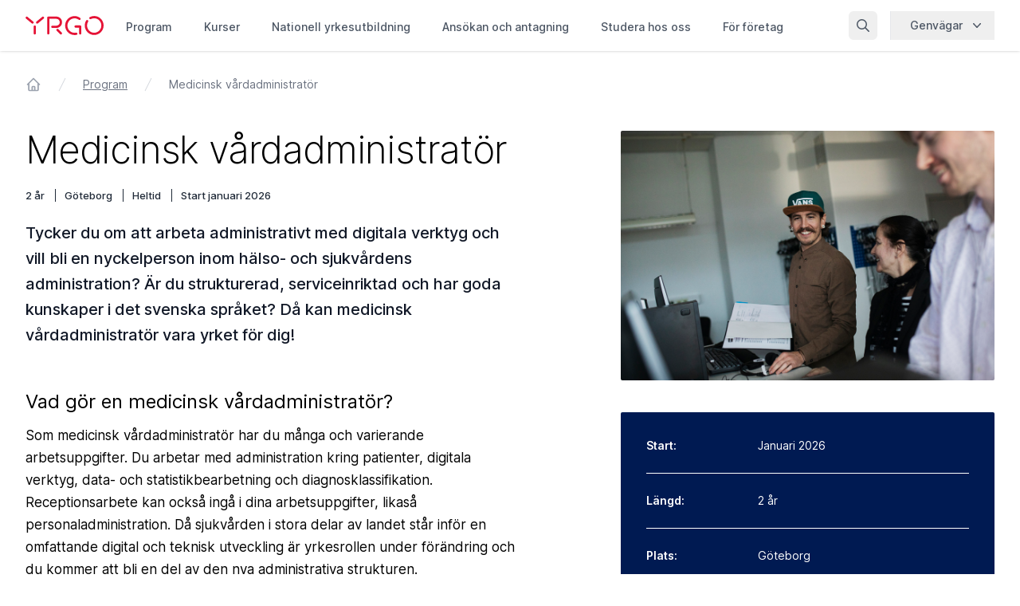

--- FILE ---
content_type: text/html; charset=UTF-8
request_url: https://www.yrgo.se/program/medicinsk-vardadministrator/
body_size: 34338
content:
<!DOCTYPE html>
<!--
 _       __     __    __          __                  __   __
| |     / /__  / /_  / /_  __  __/ /__   _____  _____/ /__/ /___ _________
| | /| / / _ \/ __ \/ __ \/ / / / __/ | / / _ \/ ___/ //_/ / __ `/ ___/ _ \
| |/ |/ /  __/ /_/ / /_/ / /_/ / /_ | |/ /  __/ /__/ ,< / / /_/ / /  /  __/
|__/|__/\___/_.___/_.___/\__,_/\__/ |___/\___/\___/_/|_/_/\__,_/_/   \___/

Du borde söka till webbutvecklareutbildningen → https://yrgo.se/webbutvecklare
-->
<html lang="sv-SE">

<head>
    <meta charset="UTF-8">
    <meta name="viewport" content="width=device-width, initial-scale=1.0">
    <meta name="theme-color" content="#e51336">

    <link rel="icon" type="image/svg+xml" href="https://www.yrgo.se/themes/yrgo/assets/images/favicon.svg">
    <link rel="icon" sizes="192x192" type="image/png" href="https://www.yrgo.se/themes/yrgo/assets/images/favicon.png">

    <link rel="preload" href="https://www.yrgo.se/themes/yrgo/assets/fonts/inter-var-roman.woff2" as="font" type="font/woff2" crossorigin="anonymous">
    <link rel="preload" href="https://www.yrgo.se/themes/yrgo/assets/fonts/inter-var-italic.woff2" as="font" type="font/woff2" crossorigin="anonymous">

    <style>
        @font-face {
            font-family: 'Inter var';
            font-weight: 100 900;
            font-display: swap;
            font-style: normal;
            font-named-instance: 'Regular';
            src: url(https://www.yrgo.se/themes/yrgo/assets/fonts/inter-var-roman.woff2) format('woff2');
        }

        @font-face {
            font-family: 'Inter var';
            font-weight: 100 900;
            font-display: swap;
            font-style: italic;
            font-named-instance: 'Italic';
            src: url(https://www.yrgo.se/themes/yrgo/assets/fonts/inter-var-italic.woff2) format('woff2');
        }
    </style>

            <script src="https://cdn.usefathom.com/script.js" data-site="EXSCMOBD" defer></script>
    
    <title>Medicinsk vårdadministratör | Yrgo</title>

<!-- The SEO Framework by Sybre Waaijer -->
<meta name="robots" content="max-snippet:-1,max-image-preview:standard,max-video-preview:-1" />
<link rel="canonical" href="https://www.yrgo.se/program/medicinsk-vardadministrator/" />
<meta name="description" content="Som medicinsk vårdadministratör har du många och varierande arbetsuppgifter. Du arbetar med administration kring patienter, digitala verktyg…" />
<meta property="og:type" content="article" />
<meta property="og:locale" content="sv_SE" />
<meta property="og:site_name" content="Yrgo" />
<meta property="og:title" content="Medicinsk vårdadministratör | Yrgo" />
<meta property="og:description" content="Som medicinsk vårdadministratör har du många och varierande arbetsuppgifter. Du arbetar med administration kring patienter, digitala verktyg, data- och statistikbearbetning och diagnosklassifikation." />
<meta property="og:url" content="https://www.yrgo.se/program/medicinsk-vardadministrator/" />
<meta property="og:image" content="https://www.yrgo.se/uploads/2019/10/medsekreterare_1500px.jpg" />
<meta property="og:image:width" content="1500" />
<meta property="og:image:height" content="1000" />
<meta property="og:image:alt" content="Två män och en kvinna ser glada ut och arbetar med datorer och håller i en bok." />
<meta property="article:published_time" content="2019-07-03T09:55:00+00:00" />
<meta property="article:modified_time" content="2026-01-13T08:44:40+00:00" />
<meta name="twitter:card" content="summary_large_image" />
<meta name="twitter:title" content="Medicinsk vårdadministratör | Yrgo" />
<meta name="twitter:description" content="Som medicinsk vårdadministratör har du många och varierande arbetsuppgifter. Du arbetar med administration kring patienter, digitala verktyg, data- och statistikbearbetning och diagnosklassifikation." />
<meta name="twitter:image" content="https://www.yrgo.se/uploads/2019/10/medsekreterare_1500px.jpg" />
<meta name="twitter:image:alt" content="Två män och en kvinna ser glada ut och arbetar med datorer och håller i en bok." />
<script type="application/ld+json">{"@context":"https://schema.org","@graph":[{"@type":"WebSite","@id":"https://www.yrgo.se/#/schema/WebSite","url":"https://www.yrgo.se/","name":"Yrgo","inLanguage":"sv-SE","potentialAction":{"@type":"SearchAction","target":{"@type":"EntryPoint","urlTemplate":"https://www.yrgo.se/search/{search_term_string}/"},"query-input":"required name=search_term_string"},"publisher":{"@type":"Organization","@id":"https://www.yrgo.se/#/schema/Organization","name":"Yrgo","url":"https://www.yrgo.se/"}},{"@type":"WebPage","@id":"https://www.yrgo.se/program/medicinsk-vardadministrator/","url":"https://www.yrgo.se/program/medicinsk-vardadministrator/","name":"Medicinsk vårdadministratör | Yrgo","description":"Som medicinsk vårdadministratör har du många och varierande arbetsuppgifter. Du arbetar med administration kring patienter, digitala verktyg…","inLanguage":"sv-SE","isPartOf":{"@id":"https://www.yrgo.se/#/schema/WebSite"},"breadcrumb":{"@type":"BreadcrumbList","@id":"https://www.yrgo.se/#/schema/BreadcrumbList","itemListElement":[{"@type":"ListItem","position":1,"item":"https://www.yrgo.se/","name":"Yrgo"},{"@type":"ListItem","position":2,"name":"Medicinsk vårdadministratör"}]},"potentialAction":{"@type":"ReadAction","target":"https://www.yrgo.se/program/medicinsk-vardadministrator/"},"datePublished":"2019-07-03T09:55:00+00:00","dateModified":"2026-01-13T08:44:40+00:00"}]}</script>
<!-- / The SEO Framework by Sybre Waaijer | 12.62ms meta | 6.91ms boot -->

<link rel='stylesheet' id='wordplate-css' href='https://www.yrgo.se/themes/yrgo/assets/index-8utC6VnW.css?ver=6.9' type='text/css' media='all' />
</head>

<body>
        <div class="autocomplete-container fixed pt-8 items-start justify-center inset-0 sm:pt-24 z-20 hidden opacity-0 focus-within:opacity-100 duration-200">
    <div class="fixed inset-0 bg-gray-800 bg-opacity-60"></div>
    <div class="relative transform transition-all max-w-lg w-full px-4">
        <div class="bg-white rounded-lg shadow-md overflow-hidden ease-out duration-200 scale-95 focus-within:scale-100 autocomplete" id="autocomplete">
            <div class="relative flex items-center pr-4">
                <input class="autocomplete-input" enterkeyhint="search" placeholder="Sök på yrgo.se" aria-label="Sök på yrgo.se" autocomplete="off" autocapitalize="off" autocorrect="off" spellcheck="false">
                <svg width="20" height="20" fill="none" class="flex-none text-gray-400 pointer-events-none">
                    <circle cx="8.5" cy="8.5" r="5.75" stroke="currentColor" stroke-width="1.5" stroke-linecap="round" stroke-linejoin="round"></circle>
                    <path d="M17.25 17.25L13 13" stroke="currentColor" stroke-width="1.5" stroke-linecap="round" stroke-linejoin="round"></path>
                </svg>
            </div>
            <ul class="autocomplete-result-list"></ul>
            <div class="autocomplete-not-found hidden border-t border-gray-200 bg-gray-50 p-16 text-center" aria-hidden="true">
                <h2 class="text-gray-900 font-semibold mb-2">Inga resultat hittades</h2>
                <p class="text-sm">Vi kan inte hitta något med den termen just nu, försök att söka på något annat.</p>
            </div>
        </div>
    </div>
</div>
        <nav class="bg-white shadow w-full sticky z-10 navigation top-[-1px]">
    <div class="max-w-7xl mx-auto px-4 sm:px-6 lg:px-8 relative">
        <div class="flex justify-between h-16">
            <div class="flex">
                <div class="flex-shrink-0 flex items-center">
                    <a class="h-5 xl:h-6 w-auto" href="https://www.yrgo.se" tabindex="0" aria-label="Yrgo" title="Gå till startsidan">
                        <svg class="h-full" focusable="false" viewBox="0 0 695 171" xmlns="http://www.w3.org/2000/svg">
    <g fill="#e51336" fill-rule="nonzero">
        <path d="M611.2 170.1c-46.2 0-83.8-38-83.8-84.7 0-15.7 4.3-31 12.4-44.3 2.9-4.8 9.1-6.3 13.9-3.4 4.7 2.9 6.3 9.1 3.4 13.8-6.2 10.2-9.4 21.9-9.4 33.9 0 35.6 28.5 64.6 63.6 64.6s63.6-29 63.6-64.6c0-35.6-28.6-64.6-63.6-64.6-10.3 0-20 2.4-29.1 7.1-4.9 2.6-11 .7-13.6-4.3-2.6-4.9-.7-11 4.3-13.6 11.8-6.1 25-9.4 38.4-9.4 46.2 0 83.8 38 83.8 84.7-.1 46.8-37.7 84.8-83.9 84.8M274.5 5.5h-71.8c-4.2 0-7.8 2.5-9.3 6.2-.5 1.2-.9 2.6-.9 4.1v139.4c0 5.6 4.5 10.1 10.1 10.1s10.1-4.5 10.1-10.1V25.7h61.8c16.9 0 30.6 13.7 30.6 30.6 0 16.9-13.7 30.6-30.6 30.6h-35.3c-5.6 0-10.1 4.5-10.1 10.1s4.5 10.1 10.1 10.1h35.3c28 0 50.8-22.8 50.8-50.8 0-28-22.8-50.8-50.8-50.8" />
        <path d="M315.3 165.5c-2.6 0-5.2-1-7.1-3l-30.4-30.4c-3.9-3.9-3.9-10.3 0-14.2 3.9-3.9 10.3-3.9 14.2 0l30.4 30.4c3.9 3.9 3.9 10.3 0 14.2-1.9 2-4.5 3-7.1 3m171.1-81h-40.8c-5.6 0-10.1 4.5-10.1 10.1s4.5 10.1 10.1 10.1h30.7v50.9c0 5.6 4.5 10.1 10.1 10.1s10.1-4.5 10.1-10.1v-61c0-5.6-4.6-10.1-10.1-10.1" />
        <path d="M436.5 170.6c-46.2 0-83.8-38-83.8-84.7s37.6-84.7 83.8-84.7C454.7 1.2 472 7 486.6 18c4.4 3.3 5.3 9.7 2 14.1s-9.7 5.3-14.1 2c-11-8.3-24.1-12.7-37.9-12.7-35.1 0-63.6 29-63.6 64.6 0 35.6 28.6 64.6 63.6 64.6 4.4 0 8.9-.5 13.3-1.4 5.5-1.2 10.8 2.3 12 7.7 1.2 5.4-2.3 10.8-7.8 12-5.8 1-11.7 1.7-17.6 1.7m-353.9-5.4c-5.6 0-10.1-4.5-10.1-10.1V94.9c0-5.6 4.5-10.1 10.1-10.1s10.1 4.5 10.1 10.1v60.2c0 5.6-4.5 10.1-10.1 10.1m21.1-96.4c-2.9 0-5.8-1.2-7.7-3.6-3.6-4.3-3-10.6 1.3-14.2l51.6-43c4.3-3.6 10.6-3 14.2 1.3 3.6 4.3 3 10.6-1.3 14.2l-51.6 43c-2 1.5-4.3 2.3-6.5 2.3m-41.1 0c-2.3 0-4.6-.8-6.4-2.3l-51.7-43C.2 20-.4 13.6 3.2 9.3 6.8 5 13.1 4.4 17.4 8l51.7 43c4.3 3.6 4.9 9.9 1.3 14.2-2 2.4-4.9 3.6-7.8 3.6" />
    </g>
</svg>
                    </a>
                </div>
                <div class="hidden xl:ml-6 xl:flex space-x-8">
                                                                <a class="inline-flex items-center px-1 pt-1 text-sm font-medium leading-5 text-gray-600 hover:text-black transition duration-150 ease-in-out" href="https://www.yrgo.se/program/" title="Gå till program">
                            Program                        </a>
                                            <a class="inline-flex items-center px-1 pt-1 text-sm font-medium leading-5 text-gray-600 hover:text-black transition duration-150 ease-in-out" href="https://www.yrgo.se/kurser/" title="Gå till kurser">
                            Kurser                        </a>
                                            <a class="inline-flex items-center px-1 pt-1 text-sm font-medium leading-5 text-gray-600 hover:text-black transition duration-150 ease-in-out" href="https://www.yrgo.se/nationell-yrkesutbildning/" title="Gå till nationell yrkesutbildning">
                            Nationell yrkesutbildning                        </a>
                                            <a class="inline-flex items-center px-1 pt-1 text-sm font-medium leading-5 text-gray-600 hover:text-black transition duration-150 ease-in-out" href="https://www.yrgo.se/antagning-och-ansokan/" title="Gå till ansökan och antagning">
                            Ansökan och antagning                        </a>
                                            <a class="inline-flex items-center px-1 pt-1 text-sm font-medium leading-5 text-gray-600 hover:text-black transition duration-150 ease-in-out" href="https://www.yrgo.se/studera-hos-oss/" title="Gå till studera hos oss">
                            Studera hos oss                        </a>
                                            <a class="inline-flex items-center px-1 pt-1 text-sm font-medium leading-5 text-gray-600 hover:text-black transition duration-150 ease-in-out" href="https://www.yrgo.se/for-foretag/" title="Gå till för företag">
                            För företag                        </a>
                                    </div>
            </div>

            <div class="flex-1 flex items-center px-2 xl:px-0 ml-2 xl:ml-10 justify-end">
                <button class="autocomplete-toggle mr-1 xl:mr-4 inline-flex items-center justify-center p-2 rounded-md text-gray-400 hover:text-gray-500 hover:bg-gray-100 focus:outline-none focus:bg-gray-100 focus:text-gray-500 transition duration-150 ease-in-out" aria-label="Sök på yrgo.se" aria-expanded="false">
                    <span class="sr-only">Sök på yrgo.se</span>
                    <svg viewBox="0 0 20 20" fill="none" class="w-6 xl:w-5 h-6 xl:h-5 text-gray-600">
                        <circle cx="8.5" cy="8.5" r="5.75" stroke="currentColor" stroke-width="1.5" stroke-linecap="round" stroke-linejoin="round"></circle>
                        <path d="M17.25 17.25L13 13" stroke="currentColor" stroke-width="1.5" stroke-linecap="round" stroke-linejoin="round"></path>
                    </svg>
                </button>

                <button class="navigation-toggle inline-flex xl:hidden items-center justify-center p-2 rounded-md text-gray-600 hover:text-gray-700 hover:bg-gray-100 focus:outline-none focus:bg-gray-100 focus:text-gray-500 transition duration-150 ease-in-out" aria-label="Öppna menyn" aria-expanded="false">
                    <span class="sr-only">Öppna menyn</span>
                    <svg class="block h-6 w-6" xmlns="http://www.w3.org/2000/svg" fill="none" viewBox="0 0 24 24" stroke="currentColor">
                        <path stroke-linecap="round" stroke-linejoin="round" stroke-width="2" d="M4 6h16M4 12h16M4 18h16" />
                    </svg>
                    <svg class="hidden h-6 w-6" xmlns="http://www.w3.org/2000/svg" fill="none" viewBox="0 0 24 24" stroke="currentColor">
                        <path stroke-linecap="round" stroke-linejoin="round" stroke-width="2" d="M6 18L18 6M6 6l12 12" />
                    </svg>
                </button>

                <div class="relative hidden xl:inline-block text-left">
                    <div>
                        <button type="button" class="shortcuts-toggle border-l pl-6 border-gray-200 inline-flex w-full justify-center  px-4 py-2 text-sm font-medium text-gray-600 hover:text-black focus-visible:outline-none focus-visible:ring-2 focus-visible:ring-blue-600 focus-visible:ring-offset-2 focus-visible:ring-offset-gray-100" id="menu-button" aria-expanded="true" aria-haspopup="true">
                            Genvägar
                            <svg class="-mr-1 ml-2 h-5 w-5" xmlns="http://www.w3.org/2000/svg" viewBox="0 0 20 20" fill="currentColor" aria-hidden="true">
                                <path fill-rule="evenodd" d="M5.23 7.21a.75.75 0 011.06.02L10 11.168l3.71-3.938a.75.75 0 111.08 1.04l-4.25 4.5a.75.75 0 01-1.08 0l-4.25-4.5a.75.75 0 01.02-1.06z" clip-rule="evenodd" />
                            </svg>
                        </button>
                    </div>
                    <div class="shortcuts hidden absolute right-0 z-10 mt-2 w-56 origin-top-right rounded-md bg-white shadow-lg ring-1 ring-black ring-opacity-5 focus:outline-none" role="menu" aria-orientation="vertical" aria-labelledby="menu-button" tabindex="-1">
                        <div class="py-1" role="none">
                                                            <a class="text-gray-800 block px-4 py-2 text-sm hover:bg-gray-100 hover:text-gray-900" role="menuitem" tabindex="-1" id="menu-item-6858" href="https://www.yrgo.se/studerande/" title="Gå till studerande på yrgo">
                                    Studerande på Yrgo                                </a>
                                                            <a class="text-gray-800 block px-4 py-2 text-sm hover:bg-gray-100 hover:text-gray-900" role="menuitem" tabindex="-1" id="menu-item-6859" href="https://sites.google.com/educ.goteborg.se/yrgo-personal/yrgo" title="Gå till personal på yrgo">
                                    Personal på Yrgo                                </a>
                                                    </div>
                    </div>
                </div>

            </div>
        </div>
    </div>
    <div class="hidden xl:hidden mobile-navigation">
        <div class="pt-2 pb-3">
                            <a class="mt-1 block pl-3 pr-4 py-2 border-l-4 border-transparent text-base font-medium text-gray-600 hover:text-gray-800 hover:bg-gray-50 hover:border-gray-300 focus:outline-none focus:text-gray-800 focus:bg-gray-50 focus:border-gray-300 transition duration-150 ease-in-out" href="https://www.yrgo.se/program/" title="Gå till program">
                    Program                </a>
                            <a class="mt-1 block pl-3 pr-4 py-2 border-l-4 border-transparent text-base font-medium text-gray-600 hover:text-gray-800 hover:bg-gray-50 hover:border-gray-300 focus:outline-none focus:text-gray-800 focus:bg-gray-50 focus:border-gray-300 transition duration-150 ease-in-out" href="https://www.yrgo.se/kurser/" title="Gå till kurser">
                    Kurser                </a>
                            <a class="mt-1 block pl-3 pr-4 py-2 border-l-4 border-transparent text-base font-medium text-gray-600 hover:text-gray-800 hover:bg-gray-50 hover:border-gray-300 focus:outline-none focus:text-gray-800 focus:bg-gray-50 focus:border-gray-300 transition duration-150 ease-in-out" href="https://www.yrgo.se/nationell-yrkesutbildning/" title="Gå till nationell yrkesutbildning">
                    Nationell yrkesutbildning                </a>
                            <a class="mt-1 block pl-3 pr-4 py-2 border-l-4 border-transparent text-base font-medium text-gray-600 hover:text-gray-800 hover:bg-gray-50 hover:border-gray-300 focus:outline-none focus:text-gray-800 focus:bg-gray-50 focus:border-gray-300 transition duration-150 ease-in-out" href="https://www.yrgo.se/antagning-och-ansokan/" title="Gå till ansökan och antagning">
                    Ansökan och antagning                </a>
                            <a class="mt-1 block pl-3 pr-4 py-2 border-l-4 border-transparent text-base font-medium text-gray-600 hover:text-gray-800 hover:bg-gray-50 hover:border-gray-300 focus:outline-none focus:text-gray-800 focus:bg-gray-50 focus:border-gray-300 transition duration-150 ease-in-out" href="https://www.yrgo.se/studera-hos-oss/" title="Gå till studera hos oss">
                    Studera hos oss                </a>
                            <a class="mt-1 block pl-3 pr-4 py-2 border-l-4 border-transparent text-base font-medium text-gray-600 hover:text-gray-800 hover:bg-gray-50 hover:border-gray-300 focus:outline-none focus:text-gray-800 focus:bg-gray-50 focus:border-gray-300 transition duration-150 ease-in-out" href="https://www.yrgo.se/for-foretag/" title="Gå till för företag">
                    För företag                </a>
                        <div class="border-t border-gray-200 mt-2 pt-2">
                                    <a class="mt-1 block pl-3 pr-4 py-2 border-l-4 border-transparent text-base font-medium text-gray-600 hover:text-gray-800 hover:bg-gray-50 hover:border-gray-300 focus:outline-none focus:text-gray-800 focus:bg-gray-50 focus:border-gray-300 transition duration-150 ease-in-out" href="https://www.yrgo.se/studerande/" title="Gå till studerande på yrgo">
                        Studerande på Yrgo                    </a>
                                    <a class="mt-1 block pl-3 pr-4 py-2 border-l-4 border-transparent text-base font-medium text-gray-600 hover:text-gray-800 hover:bg-gray-50 hover:border-gray-300 focus:outline-none focus:text-gray-800 focus:bg-gray-50 focus:border-gray-300 transition duration-150 ease-in-out" href="https://sites.google.com/educ.goteborg.se/yrgo-personal/yrgo" title="Gå till personal på yrgo">
                        Personal på Yrgo                    </a>
                            </div>
        </div>
    </div>
</nav>
            <nav class="flex pt-8 max-w-7xl w-full px-4 sm:px-6 lg:px-8 mx-auto relative" aria-label="Breadcrumb">
        <ol class="flex items-center space-x-2 lg:space-x-4 whitespace-nowrap md:whitespace-normal overflow-x-scroll xs:overflow-hidden pb-3 xs:pb-0 -mb-3 xs:-mb-0">
            <li>
                <div>
                    <a href="https://www.yrgo.se" class="text-gray-400 hover:text-gray-500">
                        <svg xmlns="http://www.w3.org/2000/svg" class="flex-shrink-0 h-5 w-5" fill="none" viewBox="0 0 24 24" stroke="currentColor" aria-hidden="true">
                            <path stroke-linecap="round" stroke-linejoin="round" stroke-width="2" d="M3 12l2-2m0 0l7-7 7 7M5 10v10a1 1 0 001 1h3m10-11l2 2m-2-2v10a1 1 0 01-1 1h-3m-6 0a1 1 0 001-1v-4a1 1 0 011-1h2a1 1 0 011 1v4a1 1 0 001 1m-6 0h6" />
                        </svg>
                        <span class="sr-only">Startsidan</span>
                    </a>
                </div>
            </li>

                            <li>
                    <div class="flex items-center">
                        <svg class="flex-shrink-0 h-3 w-3 lg:h-5 lg:w-5 text-gray-500 lg:text-gray-300" xmlns="http://www.w3.org/2000/svg" fill="currentColor" viewBox="0 0 20 20" aria-hidden="true">
                            <path d="M5.555 17.776l8-16 .894.448-8 16-.894-.448z" />
                        </svg>
                                                    <a href="https://www.yrgo.se/program/" class="ml-2 lg:ml-4 text-sm text-gray-500 hover:text-gray-700 underline hover:no-underline">
                                Program                            </a>
                                            </div>
                </li>
                            <li>
                    <div class="flex items-center">
                        <svg class="flex-shrink-0 h-3 w-3 lg:h-5 lg:w-5 text-gray-500 lg:text-gray-300" xmlns="http://www.w3.org/2000/svg" fill="currentColor" viewBox="0 0 20 20" aria-hidden="true">
                            <path d="M5.555 17.776l8-16 .894.448-8 16-.894-.448z" />
                        </svg>
                                                    <p class="ml-2 lg:ml-4 text-sm text-gray-500" aria-current="page">
                                Medicinsk vårdadministratör                            </p>
                                            </div>
                </li>
                    </ol>
    </nav>

<main class="mt-8 lg:mt-12 mb-2 max-w-7xl px-4 sm:px-6 lg:px-8 relative mx-auto">
            <article class="px-4 -mx-4">
                            <div class="grid lg:grid-cols-9 lg:gap-10 xl:gap-32">
                    <div class="lg:col-span-5">
                        <h1 class="tracking-tight leading-none mt-0 mb-5 lg:inline-block text-3xl lg:text-5xl lg:mt-0 font-[250]">
    Medicinsk vårdadministratör</h1>

                        <div class="mb-5">
                            <div class="divide-x divide-solid divide-[#1F2937] lg:group-hover:divide-white">
            <span class="pr-2.5 text-[13px] font-medium text-[#1F2937] lg:group-hover:text-white">
            2 år        </span>
    
            <span class="pl-[11px] pr-2.5 text-[13px] font-medium text-[#1F2937] lg:group-hover:text-white">
            Göteborg        </span>
    
            <span class="pl-[11px] pr-2.5 text-[13px] font-medium text-[#1F2937] lg:group-hover:text-white">
            Heltid        </span>
    
            <span class="pl-[11px] pr-2.5 text-[13px] font-medium text-[#1F2937] lg:group-hover:text-white">
            Start            januari 2026        </span>
    </div>                        </div>

                        <img width="1024" height="683" src="https://www.yrgo.se/uploads/2019/10/medsekreterare_1500px-1024x683.jpg" class="w-full object-cover block rounded-sm shadow-inner lg:hidden wp-post-image" alt="Två män och en kvinna ser glada ut och arbetar med datorer och håller i en bok." decoding="async" fetchpriority="high" srcset="https://www.yrgo.se/uploads/2019/10/medsekreterare_1500px-1024x683.jpg 1024w, https://www.yrgo.se/uploads/2019/10/medsekreterare_1500px-300x200.jpg 300w, https://www.yrgo.se/uploads/2019/10/medsekreterare_1500px-768x512.jpg 768w, https://www.yrgo.se/uploads/2019/10/medsekreterare_1500px-1080x720.jpg 1080w, https://www.yrgo.se/uploads/2019/10/medsekreterare_1500px.jpg 1500w" sizes="(max-width: 1024px) 100vw, 1024px" />
                        
                        <div class="mt-4 lg:mt-0 content">
                                <div  class="font-medium text-gray-900 mb-8 text-lg md:text-xl leading-relaxed md:leading-relaxed">
        <p>Tycker du om att arbeta administrativt med digitala verktyg och vill bli en nyckelperson inom hälso- och sjukvårdens administration? Är du strukturerad, serviceinriktad och har goda kunskaper i det svenska språket? Då kan medicinsk vårdadministratör vara yrket för dig!</p>
    </div>



<h2 class="wp-block-heading group">Vad gör en medicinsk vårdadministratör?<a href="#vad-gor-en-medicinsk-vardadministrator" title="Klicka för att länka till rubriken "Vad gör en medicinsk vårdadministratör?"" class="hidden invisible !text-gray-600 font-normal antialiased px-2 opacity-0 group-hover:opacity-100 lg:block lg:visible !no-underline" tabindex="-1">#</a><div class="opacity-0 pointer-events-none absolute invisible top-[-6rem]" id="vad-gor-en-medicinsk-vardadministrator"></div></h2>



<p>Som medicinsk vårdadministratör har du många och varierande arbetsuppgifter. Du arbetar med administration kring patienter, digitala verktyg, data- och statistikbearbetning och diagnosklassifikation. Receptionsarbete kan också ingå i dina arbetsuppgifter, likaså personaladministration. Då sjukvården i stora delar av landet står inför en omfattande digital och teknisk utveckling är yrkesrollen under förändring och du kommer att bli en del av den nya administrativa strukturen.</p>



<p>Arbetet ställer höga krav på kommunikativ förmåga och du behöver ha goda kunskaper i det svenska språket.</p>



<p></p>



<h2 class="wp-block-heading group" id="yrkesroller-och-arbetsplatser">Yrkesroller och arbetsplatser<a href="#yrkesroller-och-arbetsplatser" title="Klicka för att länka till rubriken "Yrkesroller och arbetsplatser"" class="hidden invisible !text-gray-600 font-normal antialiased px-2 opacity-0 group-hover:opacity-100 lg:block lg:visible !no-underline" tabindex="-1">#</a><div class="opacity-0 pointer-events-none absolute invisible top-[-6rem]" id="yrkesroller-och-arbetsplatser"></div></h2>



<p>Efter utbildningen kan du arbeta som medicinsk vårdadministratör på exempelvis sjukhus eller vårdcentral, inom företagshälsovård, forskningscentra eller läkemedelsföretag. Även militären och vissa veterinärer anställer medicinska vårdadministratörer.</p>



<h2 class="wp-block-heading group" id="om-utbildningen">Om utbildningen<a href="#om-utbildningen" title="Klicka för att länka till rubriken "Om utbildningen"" class="hidden invisible !text-gray-600 font-normal antialiased px-2 opacity-0 group-hover:opacity-100 lg:block lg:visible !no-underline" tabindex="-1">#</a><div class="opacity-0 pointer-events-none absolute invisible top-[-6rem]" id="om-utbildningen"></div></h2>



<p>Under utbildningen får du bland annat</p>



<ul class="wp-block-list">
<li>lära dig att utföra olika administrativa uppgifter som finns inom sjukvården</li>



<li>kunskap om anatomi och sjukdomstillstånd</li>



<li>lära dig att klassificera olika diagnoser i syfte att kunna göra statistiska sammanställningar och analyser</li>



<li>träna på att kommunicera skriftligt och muntligt och på att bemöta människor på ett empatiskt sätt</li>



<li>lära dig hantera de IT-system och digitala verktyg som används inom sjukvårdsadministrationen.</li>
</ul>


<div class="
    bg-[#e4e9eb]    px-4
    pb-1
    mt-16
    mb-10
    rounded-sm
    lg:-mx-8
    lg:px-8
" style="padding-top: 2rem;">
    <div class="acf-innerblocks-container">

<h2 class="wp-block-heading group" id="kurser">Kurser<a href="#kurser" title="Klicka för att länka till rubriken "Kurser"" class="hidden invisible !text-gray-600 font-normal antialiased px-2 opacity-0 group-hover:opacity-100 lg:block lg:visible !no-underline" tabindex="-1">#</a><div class="opacity-0 pointer-events-none absolute invisible top-[-6rem]" id="kurser"></div></h2>



<p><em>5 poäng motsvarar en veckas heltidsstudier.</em></p>



<ul class="wp-block-list">
<li>Anatomi, fysiologi och sjukdomslära, 30p</li>



<li>Arbetspsykologi och bemötande i vården, 20p</li>



<li>Diagnosklassificering, 35p</li>



<li>Engelska – medicinsk inriktning, 10p</li>



<li>Examensarbete, 25p</li>



<li>Hälso- &amp; sjukvårdsjuridik, 45p</li>



<li>IT- och administrativt verktyg, 40p</li>



<li>Kommunikation, 20p</li>



<li>LIA 1, 30p</li>



<li>LIA 2, 70p</li>



<li>Medicinsk dokumentation, 40p</li>



<li>Organisation och arbetsliv, 20p</li>



<li>Utredningsmetodik, 15p</li>
</ul>

</div>
</div>



<h2 class="wp-block-heading group" id="lia-praktik">LIA (praktik) <a href="#lia-praktik" title="Klicka för att länka till rubriken "LIA (praktik) "" class="hidden invisible !text-gray-600 font-normal antialiased px-2 opacity-0 group-hover:opacity-100 lg:block lg:visible !no-underline" tabindex="-1">#</a><div class="opacity-0 pointer-events-none absolute invisible top-[-6rem]" id="lia-praktik"></div></h2>



<p>LIA (Lärande i arbete) är yrkeshögskolans motsvarighet till praktik och är en av de mest uppskattade delarna av utbildningen. Det är en unik möjlighet att träna på din framtida yrkesroll och få erfarenhet redan under studietiden. LIA innebär också att du kan knyta värdefulla kontakter i arbetslivet som du kan ha nytta av efter utbildningen. </p>



<h2 class="wp-block-heading group">Studieupplägg och examen<a href="#studieupplagg-och-examen" title="Klicka för att länka till rubriken "Studieupplägg och examen"" class="hidden invisible !text-gray-600 font-normal antialiased px-2 opacity-0 group-hover:opacity-100 lg:block lg:visible !no-underline" tabindex="-1">#</a><div class="opacity-0 pointer-events-none absolute invisible top-[-6rem]" id="studieupplagg-och-examen"></div></h2>



<p>Utbildningen genomförs på plats, omfattar 2 års studier på heltid och leder till en yrkeshögskoleexamen. Undervisningen varierar mycket och består bland annat av individuella arbeten, projektarbeten, föreläsningar och studiebesök. På Yrgo samarbetar vi tätt ihop med näringslivet och många av de föreläsare och handledare du stöter på under utbildningen kommer från branschen. </p>



<h2 class="wp-block-heading group" id="samarbete-med-arbetslivet">Samarbete med arbetslivet<a href="#samarbete-med-arbetslivet" title="Klicka för att länka till rubriken "Samarbete med arbetslivet"" class="hidden invisible !text-gray-600 font-normal antialiased px-2 opacity-0 group-hover:opacity-100 lg:block lg:visible !no-underline" tabindex="-1">#</a><div class="opacity-0 pointer-events-none absolute invisible top-[-6rem]" id="samarbete-med-arbetslivet"></div></h2>



<p>Vi har ett tätt samarbete med flera företag och organisationer inom branschen, som bland annat deltar i utbildningens ledningsgrupp, tar emot studerande på LIA och håller i kurser. Utbildningen genomförs bland annat i samarbete med följande aktörer:</p>



<p>Sahlgrenska Universitetssjukhuset – Sjukhusen i väster – Offentliga och privata primärvårdsenheter i Göteborgsområdet – Habilitering &amp; Hälsa – Capio Lundby specialistsjukhus</p>


<div class="
    bg-[#e4e9eb]    px-4
    pb-1
    mt-16
    mb-10
    rounded-sm
    lg:-mx-8
    lg:px-8
" style="padding-top: 2rem;">
    <div class="acf-innerblocks-container">

<h2 class="wp-block-heading group" id="hur-ansoker-jag">Hur ansöker jag?<a href="#hur-ansoker-jag" title="Klicka för att länka till rubriken "Hur ansöker jag?"" class="hidden invisible !text-gray-600 font-normal antialiased px-2 opacity-0 group-hover:opacity-100 lg:block lg:visible !no-underline" tabindex="-1">#</a><div class="opacity-0 pointer-events-none absolute invisible top-[-6rem]" id="hur-ansoker-jag"></div></h2>



<ol class="wp-block-list">
<li>Samla ihop alla de dokument du ska skicka med din ansökan.</li>



<li>Skicka in din ansökan på webben via&nbsp;<a href="https://yrgo.alvis.se/" target="_blank" rel="noreferrer noopener">vårt ansökningssystem</a>.</li>
</ol>



<h3 class="wp-block-heading" id="skicka-med">Bifoga i din ansökan</h3>



<ul class="wp-block-list">
<li>Digital kopia på dina gymnasiebetyg, det vill säga&nbsp;<strong>inskannade eller fotograferade kopior på dina originalbetyg</strong>&nbsp;som är signerade och datumstämplade.</li>



<li>Studieintyg om du har pågående behörighetsgivande studier.</li>



<li>Eventuellt andra dokument som visar att du uppfyller förkunskapskraven.</li>
</ul>



<p><a href="https://yrgo.se/antagning-och-ansokan/">Läs mer om alla steg i ansöknings- och antagningsprocessen.</a></p>


    
</div>
</div>



<h2 class="wp-block-heading group" id="forkunskaper-och-behorighet">Förkunskaper och behörighet<a href="#forkunskaper-och-behorighet" title="Klicka för att länka till rubriken "Förkunskaper och behörighet"" class="hidden invisible !text-gray-600 font-normal antialiased px-2 opacity-0 group-hover:opacity-100 lg:block lg:visible !no-underline" tabindex="-1">#</a><div class="opacity-0 pointer-events-none absolute invisible top-[-6rem]" id="forkunskaper-och-behorighet"></div></h2>



<p>För att kunna bli antagen till utbildningen behöver du uppfylla vissa förkunskapskrav:</p>



<h3 class="wp-block-heading" id="grundlaggande-behorighet">Grundläggande behörighet</h3>



<p>Innebär att du har en gymnasieexamen eller motsvarande. <a href="https://yrgo.se/antagning-och-ansokan/forkunskapskrav-och-behorighet/#grundlaggande-behorighet">Mer om vad grundläggande behörighet innebär.</a></p>



<h3 class="wp-block-heading" id="sarskilda-forkunskaper">Särskilda förkunskaper</h3>



<p>Godkända betyg (E/3/G) eller dokumenterade kunskaper eller erfarenheter som motsvarar följande kurser:</p>



<ul class="wp-block-list">
<li>Svenska 2 <strong></strong></li>



<li>Engelska 6<strong></strong></li>
</ul>



<h2 class="wp-block-heading group" id="har-du-pagaende-studier">Har du pågående studier?<a href="#har-du-pagaende-studier" title="Klicka för att länka till rubriken "Har du pågående studier?"" class="hidden invisible !text-gray-600 font-normal antialiased px-2 opacity-0 group-hover:opacity-100 lg:block lg:visible !no-underline" tabindex="-1">#</a><div class="opacity-0 pointer-events-none absolute invisible top-[-6rem]" id="har-du-pagaende-studier"></div></h2>



<p>Har du pågående behörighetsgivande studier? Då kan du komplettera med dina betyg efter ansökningsperioden. Sista datum för komplettering av betyg är 14 juni om du söker på våren och 5 december om du söker på hösten. För att vi ska veta att du läser behörighetsgivande studier måste du bifoga ett studieintyg i din ansökan.</p>



<h2 class="wp-block-heading group">Om du inte uppfyller förkunskapskraven<a href="#om-du-inte-uppfyller-forkunskapskraven" title="Klicka för att länka till rubriken "Om du inte uppfyller förkunskapskraven"" class="hidden invisible !text-gray-600 font-normal antialiased px-2 opacity-0 group-hover:opacity-100 lg:block lg:visible !no-underline" tabindex="-1">#</a><div class="opacity-0 pointer-events-none absolute invisible top-[-6rem]" id="om-du-inte-uppfyller-forkunskapskraven"></div></h2>



<p>Om du inte uppfyller de formella kraven på grundläggande behörighet och särskilda förkunskaper kan du söka på reell kompetens. Det innebär att vi gör en bedömning av din samlade kompetens oberoende av hur, när eller var du har inhämtat kunskapen. Det kan vara erfarenheter och kunskaper från till exempel arbetslivet, studier, utlandsvistelse eller föreningsverksamhet. <a href="https://www.yrgo.se/antagning-och-ansokan/forkunskapskrav-och-behorighet/#om-du-inte-uppfyller-forkunskapskraven">Läs mer om reell kompetens här.</a></p>



<h2 class="wp-block-heading group">Antagning och urval<a href="#antagning-och-urval" title="Klicka för att länka till rubriken "Antagning och urval"" class="hidden invisible !text-gray-600 font-normal antialiased px-2 opacity-0 group-hover:opacity-100 lg:block lg:visible !no-underline" tabindex="-1">#</a><div class="opacity-0 pointer-events-none absolute invisible top-[-6rem]" id="antagning-och-urval"></div></h2>



<p>Är det fler sökande som uppfyller förkunskapskraven än det finns platser gör vi ett urval för att avgöra vilka som blir antagna. </p>



<h3 class="wp-block-heading">Hur görs urvalet?</h3>



<p>Urvalet för den här utbildningen gör vi baserat på betyg och skriftliga prov i svenska. Efter avslutad ansökningsperiod kommer du som uppfyller förkunskapskraven att få en inbjudan till ett digitalt urvalsprov om det är aktuellt. De som får högst poäng på det digitala urvalsprovet kommer därefter att bjudas in till ett andra urvalsprov på plats i Göteborg.</p>



<h3 class="wp-block-heading" id="antagningsbesked">Antagningsbesked</h3>



<p>Har du sökt höststarten får du ditt antagningsbesked i juni. Har du sökt vårstarten får du ditt antagningsbesked i december. Om du inte har fått en plats, men uppfyller förkunskapskraven, så blir du placerad på reservlistan.</p>



<p><a href="https://yrgo.se/antagning-och-ansokan/viktiga-datum/">Läs mer om viktiga datum.</a> </p>
                                                    </div>
                    </div>

                    <div class="lg:col-span-4">
                        <img width="1024" height="683" src="https://www.yrgo.se/uploads/2019/10/medsekreterare_1500px-1024x683.jpg" class="w-full object-cover rounded-sm shadow-inner hidden lg:block wp-post-image" alt="Två män och en kvinna ser glada ut och arbetar med datorer och håller i en bok." aria-hidden="1" decoding="async" srcset="https://www.yrgo.se/uploads/2019/10/medsekreterare_1500px-1024x683.jpg 1024w, https://www.yrgo.se/uploads/2019/10/medsekreterare_1500px-300x200.jpg 300w, https://www.yrgo.se/uploads/2019/10/medsekreterare_1500px-768x512.jpg 768w, https://www.yrgo.se/uploads/2019/10/medsekreterare_1500px-1080x720.jpg 1080w, https://www.yrgo.se/uploads/2019/10/medsekreterare_1500px.jpg 1500w" sizes="(max-width: 1024px) 100vw, 1024px" />                                                <div class="mt-10 overflow-hidden bg-blue-100 rounded-sm">
    <dl class="divide-y divide-white px-8 py-2">
                    <div class="py-4 sm:py-6 grid sm:grid-cols-3 gap-1 sm:gap-4">
                <dt class="text-sm font-semibold text-white">
                    Start:
                </dt>
                <dd class="mt-1 text-sm text-white sm:mt-0 sm:col-span-2">
                                            Januari 2026                                                <br>
                                    </dd>
            </div>
        
        
        
                    <div class="py-4 sm:py-6 grid sm:grid-cols-3 gap-1 sm:gap-4">
                <dt class="text-sm font-semibold text-white">
                    Längd:
                </dt>
                <dd class="mt-1 text-sm text-white sm:mt-0 sm:col-span-2">
                    2 år                </dd>
            </div>
        
        
                    <div class="py-4 sm:py-6 grid sm:grid-cols-3 gap-1 sm:gap-4">
                <dt class="text-sm font-semibold text-white">
                    Plats:
                </dt>
                <dd class="mt-1 text-sm text-white sm:mt-0 sm:col-span-2">
                    Göteborg                </dd>
            </div>
        
                    <div class="py-4 sm:py-6 grid sm:grid-cols-3 gap-1 sm:gap-4">
                <dt class="text-sm font-semibold text-white">
                    Studietakt:
                </dt>
                <dd class="mt-1 text-sm text-white sm:mt-0 sm:col-span-2">
                    Heltid                </dd>
            </div>
        
                    <div class="py-4 sm:py-6 grid sm:grid-cols-3 gap-1 sm:gap-4">
                <dt class="text-sm font-semibold text-white">
                    Poäng:
                </dt>
                <dd class="mt-1 text-sm text-white sm:mt-0 sm:col-span-2">
                    400                </dd>
            </div>
        
                    <div class="py-4 sm:py-6 grid sm:grid-cols-3 gap-1 sm:gap-4">
                <dt class="text-sm font-semibold text-white">
                    Antal platser:
                </dt>
                <dd class="mt-1 text-sm text-white sm:mt-0 sm:col-span-2">
                    35                </dd>
            </div>
        
                    <div class="py-4 sm:py-6 grid sm:grid-cols-3 gap-1 sm:gap-4">
                <dt class="text-sm font-semibold text-white">
                    Adress:
                </dt>
                <dd class="mt-1 text-sm text-white sm:mt-0 sm:col-span-2">
                    <a class="underline hover:no-underline" href="https://duckduckgo.com/?q=Molinsgatan+23%2C+G%C3%B6teborg&ia=maps&iaxm=maps" title="Se Molinsgatan 23, Göteborg på kartan">
                        Molinsgatan 23, Göteborg                    </a>
                </dd>
            </div>
                <div class="py-4 sm:py-6 grid sm:grid-cols-3 gap-1 sm:gap-4">
            <dt class="text-sm font-semibold text-white">
                Avgift:
            </dt>
            <dd class="mt-1 text-sm text-white sm:mt-0 sm:col-span-2">
                Utbildningen är avgiftsfri och berättigar till studiestöd från CSN.
            </dd>
        </div>
        <div class="py-4 sm:py-6 grid sm:grid-cols-3 gap-1 sm:gap-4">
            <dt class="text-sm font-semibold text-white">
                Kontakt:
            </dt>
            <dd class="mt-1 text-sm text-white sm:mt-0 sm:col-span-2 grid gap-6">
                                                        <div>
                        <p class="font-bold">Camilla Wikström</p>
                        <p>Utbildningsledare</p>
                                                    <p class="truncate">
                                <span class="sr-only">
                                    E-post:
                                </span>
                                <a href="mailto:camilla.wikstrom@educ.goteborg.se" title="Mejla Camilla Wikström" class="underline hover:no-underline">camilla.wikstrom@educ.goteborg.se</a>
                            </p>
                                                                            <p class="truncate">
                                <span class="sr-only">
                                    Telefonnummer
                                </span>
                                <a href="tel:0313673199" class="underline hover:no-underline">031-367 31 99</a>
                            </p>
                                            </div>
                                                    <div>
                        <p class="text-sm font-bold text-white truncate">
                            Reception
                        </p>
                        <p class="text-sm text-white truncate">
                            <a href="tel:0313673100" class="underline hover:no-underline">031–367 31 00</a>
                        </p>
                    </div>
                            </dd>
        </div>
        <div class="py-4 sm:py-6 grid sm:grid-cols-3 gap-1 sm:gap-4">
            <dt class="text-sm font-semibold text-white">
                Följ oss:
            </dt>
            <dd class="mt-1 text-sm text-white sm:mt-0 sm:col-span-2">
                <div class="flex gap-3 sm:gap-2">
                                            <a href="https://www.facebook.com/yrgogoteborg/" class="text-white hover:opacity-80" title="Gå till Yrgos Facebook-sida">
                            <span class="sr-only">Facebook</span>
                            <svg class="size-10 sm:size-7" fill="currentColor" viewBox="0 0 24 24" aria-hidden="true" xmlns="http://www.w3.org/2000/svg">
                                <path d="M12 2c5.514 0 10 4.486 10 10s-4.486 10-10 10S2 17.514 2 12 6.486 2 12 2zm0-2C5.373 0 0 5.373 0 12s5.373 12 12 12 12-5.373 12-12S18.627 0 12 0zm-2 10H8v2h2v6h3v-6h1.82l.18-2h-2v-.833c0-.478.096-.667.558-.667H15V6h-2.404C10.798 6 10 6.792 10 8.308V10z" />
                            </svg>

                        </a>
                    
                                            <a href="https://se.linkedin.com/school/yrgo/" class="text-white hover:opacity-80" title="Gå till Yrgos LinkedIn-sida">
                            <span class="sr-only">LinkedIn</span>
                            <svg class="size-10 sm:size-7" fill="currentColor" width="24" height="24" viewBox="0 0 24 24">
                                <path d="M12 2c5.514 0 10 4.486 10 10s-4.486 10-10 10-10-4.486-10-10 4.486-10 10-10zm0-2c-6.627 0-12 5.373-12 12s5.373 12 12 12 12-5.373 12-12-5.373-12-12-12zm-2 8c0 .557-.447 1.008-1 1.008s-1-.45-1-1.008c0-.557.447-1.008 1-1.008s1 .452 1 1.008zm0 2h-2v6h2v-6zm3 0h-2v6h2v-2.861c0-1.722 2.002-1.881 2.002 0v2.861h1.998v-3.359c0-3.284-3.128-3.164-4-1.548v-1.093z" />
                            </svg>
                        </a>
                                    </div>

                <p class="mt-2">Yrgo, högre yrkesutbildning</p>

                
            </dd>
        </div>
    </dl>
</div>                            <p class="text-red-100 text-4xl xs:text-5xl font-extralight uppercase mt-10">
        Utbildningar som<br />
leder till jobb    </p>
                    </div>
                </div>
                    </article>
    </main>

<footer class="bg-white mt-8" aria-labelledby="footerHeading">
    <h2 id="footerHeading" class="sr-only">Footer</h2>
    <div class="max-w-7xl mx-auto py-12 px-4 sm:px-6 lg:py-16 lg:px-8">
        <div class="xl:grid xl:grid-cols-4 xl:gap-8">
            <div class="space-y-8 xl:col-span-2">
                <a class="h-5 lg:h-6 w-auto block" href="https://www.yrgo.se" tabindex="0" aria-label="Yrgo" title="Gå till startsidan">
                    <svg class="h-full" focusable="false" viewBox="0 0 695 171" xmlns="http://www.w3.org/2000/svg">
    <g fill="#e51336" fill-rule="nonzero">
        <path d="M611.2 170.1c-46.2 0-83.8-38-83.8-84.7 0-15.7 4.3-31 12.4-44.3 2.9-4.8 9.1-6.3 13.9-3.4 4.7 2.9 6.3 9.1 3.4 13.8-6.2 10.2-9.4 21.9-9.4 33.9 0 35.6 28.5 64.6 63.6 64.6s63.6-29 63.6-64.6c0-35.6-28.6-64.6-63.6-64.6-10.3 0-20 2.4-29.1 7.1-4.9 2.6-11 .7-13.6-4.3-2.6-4.9-.7-11 4.3-13.6 11.8-6.1 25-9.4 38.4-9.4 46.2 0 83.8 38 83.8 84.7-.1 46.8-37.7 84.8-83.9 84.8M274.5 5.5h-71.8c-4.2 0-7.8 2.5-9.3 6.2-.5 1.2-.9 2.6-.9 4.1v139.4c0 5.6 4.5 10.1 10.1 10.1s10.1-4.5 10.1-10.1V25.7h61.8c16.9 0 30.6 13.7 30.6 30.6 0 16.9-13.7 30.6-30.6 30.6h-35.3c-5.6 0-10.1 4.5-10.1 10.1s4.5 10.1 10.1 10.1h35.3c28 0 50.8-22.8 50.8-50.8 0-28-22.8-50.8-50.8-50.8" />
        <path d="M315.3 165.5c-2.6 0-5.2-1-7.1-3l-30.4-30.4c-3.9-3.9-3.9-10.3 0-14.2 3.9-3.9 10.3-3.9 14.2 0l30.4 30.4c3.9 3.9 3.9 10.3 0 14.2-1.9 2-4.5 3-7.1 3m171.1-81h-40.8c-5.6 0-10.1 4.5-10.1 10.1s4.5 10.1 10.1 10.1h30.7v50.9c0 5.6 4.5 10.1 10.1 10.1s10.1-4.5 10.1-10.1v-61c0-5.6-4.6-10.1-10.1-10.1" />
        <path d="M436.5 170.6c-46.2 0-83.8-38-83.8-84.7s37.6-84.7 83.8-84.7C454.7 1.2 472 7 486.6 18c4.4 3.3 5.3 9.7 2 14.1s-9.7 5.3-14.1 2c-11-8.3-24.1-12.7-37.9-12.7-35.1 0-63.6 29-63.6 64.6 0 35.6 28.6 64.6 63.6 64.6 4.4 0 8.9-.5 13.3-1.4 5.5-1.2 10.8 2.3 12 7.7 1.2 5.4-2.3 10.8-7.8 12-5.8 1-11.7 1.7-17.6 1.7m-353.9-5.4c-5.6 0-10.1-4.5-10.1-10.1V94.9c0-5.6 4.5-10.1 10.1-10.1s10.1 4.5 10.1 10.1v60.2c0 5.6-4.5 10.1-10.1 10.1m21.1-96.4c-2.9 0-5.8-1.2-7.7-3.6-3.6-4.3-3-10.6 1.3-14.2l51.6-43c4.3-3.6 10.6-3 14.2 1.3 3.6 4.3 3 10.6-1.3 14.2l-51.6 43c-2 1.5-4.3 2.3-6.5 2.3m-41.1 0c-2.3 0-4.6-.8-6.4-2.3l-51.7-43C.2 20-.4 13.6 3.2 9.3 6.8 5 13.1 4.4 17.4 8l51.7 43c4.3 3.6 4.9 9.9 1.3 14.2-2 2.4-4.9 3.6-7.8 3.6" />
    </g>
</svg>
                </a>
                <p class="text-gray-500 text-base">
                    För dig som vill skaffa dig ett yrke. För dig som vill byta yrke och för dig som vill fördjupa dig i ett yrke.                </p>
                <div class="flex space-x-6">
                                            <a href="https://www.facebook.com/yrgogoteborg/" class="text-gray-600 hover:text-gray-400" title="Gå till Yrgos Facebook-sida">
                            <span class="sr-only">Facebook</span>
                            <svg class="h-6 w-6" fill="currentColor" viewBox="0 0 24 24" aria-hidden="true">
                                <path fill-rule="evenodd" d="M22 12c0-5.523-4.477-10-10-10S2 6.477 2 12c0 4.991 3.657 9.128 8.438 9.878v-6.987h-2.54V12h2.54V9.797c0-2.506 1.492-3.89 3.777-3.89 1.094 0 2.238.195 2.238.195v2.46h-1.26c-1.243 0-1.63.771-1.63 1.562V12h2.773l-.443 2.89h-2.33v6.988C18.343 21.128 22 16.991 22 12z" clip-rule="evenodd" />
                            </svg>
                        </a>
                    
                                            <a href="https://se.linkedin.com/school/yrgo/" class="text-gray-600 hover:text-gray-400" title="Gå till Yrgos LinkedIn-sida">
                            <span class="sr-only">LinkedIn</span>
                            <svg class="h-6 w-6" fill="currentColor" width="24" height="24" viewBox="0 0 24 24">
                                <path d="M12 2c5.514 0 10 4.486 10 10s-4.486 10-10 10-10-4.486-10-10 4.486-10 10-10zm0-2c-6.627 0-12 5.373-12 12s5.373 12 12 12 12-5.373 12-12-5.373-12-12-12zm-2 8c0 .557-.447 1.008-1 1.008s-1-.45-1-1.008c0-.557.447-1.008 1-1.008s1 .452 1 1.008zm0 2h-2v6h2v-6zm3 0h-2v6h2v-2.861c0-1.722 2.002-1.881 2.002 0v2.861h1.998v-3.359c0-3.284-3.128-3.164-4-1.548v-1.093z" />
                            </svg>
                        </a>
                                    </div>
            </div>
            <div class="mt-12 xl:mt-0 xl:col-span-2">
                <div class="md:grid md:grid-cols-2 md:gap-8">
                                                                <div class="mt-12 md:mt-0">
                            <h3 class="text-sm font-semibold text-gray-500 tracking-wider uppercase">
                                Yrgo                            </h3>
                            <ul class="mt-4 space-y-4 list-none p-0">
                                                                    <li>
                                        <a href="https://www.yrgo.se/kontakt/" class="text-base text-gray-500 hover:text-gray-900" title="Gå till kontakt">
                                            Kontakt                                        </a>
                                    </li>
                                                                    <li>
                                        <a href="https://www.yrgo.se/nyheter/" class="text-base text-gray-500 hover:text-gray-900" title="Gå till nyheter">
                                            Nyheter                                        </a>
                                    </li>
                                                                    <li>
                                        <a href="https://www.yrgo.se/fragor-och-svar/" class="text-base text-gray-500 hover:text-gray-900" title="Gå till frågor och svar">
                                            Frågor och svar                                        </a>
                                    </li>
                                                                    <li>
                                        <a href="https://www.yrgo.se/for-foretag/" class="text-base text-gray-500 hover:text-gray-900" title="Gå till för företag">
                                            För företag                                        </a>
                                    </li>
                                                                    <li>
                                        <a href="https://www.yrgo.se/om-yrgo/" class="text-base text-gray-500 hover:text-gray-900" title="Gå till om yrgo">
                                            Om Yrgo                                        </a>
                                    </li>
                                                                    <li>
                                        <a href="https://www.yrgo.se/tillganglighetsredogorelse-yrgo-se/" class="text-base text-gray-500 hover:text-gray-900" title="Gå till tillgänglighetsredogörelse">
                                            Tillgänglighetsredogörelse                                        </a>
                                    </li>
                                                            </ul>
                        </div>
                                            <div class="mt-12 md:mt-0">
                            <h3 class="text-sm font-semibold text-gray-500 tracking-wider uppercase">
                                Studerande                            </h3>
                            <ul class="mt-4 space-y-4 list-none p-0">
                                                                    <li>
                                        <a href="https://web.skola24.se/timetable/timetable-viewer/studiumyrgo.skola24.se/Yrgo%20L%C3%A4rdomsgatan/" class="text-base text-gray-500 hover:text-gray-900" title="Gå till schema lärdomsgatan">
                                            Schema Lärdomsgatan                                        </a>
                                    </li>
                                                                    <li>
                                        <a href="https://web.skola24.se/timetable/timetable-viewer/studiumyrgo.skola24.se/Yrgo%20Molinsgatan/" class="text-base text-gray-500 hover:text-gray-900" title="Gå till schema molinsgatan">
                                            Schema Molinsgatan                                        </a>
                                    </li>
                                                                    <li>
                                        <a href="https://web.skola24.se/timetable/timetable-viewer/goteborg.skola24.se/Studium%20Sk%C3%A5negatan/" class="text-base text-gray-500 hover:text-gray-900" title="Gå till schema skånegatan">
                                            Schema Skånegatan                                        </a>
                                    </li>
                                                            </ul>
                        </div>
                                    </div>
            </div>
        </div>
        <div class="mt-12 border-t border-gray-200 pt-8 flex justify-between flex-col md:flex-row">
            <p class="text-base text-gray-500 xl:text-center">
                &copy; 2026 Yrgo, högre yrkesutbildning Göteborg
            </p>
            <a href="https://goteborg.se/" aria-label="Göteborgs Stad" title="Gå vidare till Göteborgs Stads webbplats" class="mt-5 md:mt-0">
                <svg class="h-8" focusable="false" viewBox="0 0 336 112" xmlns="http://www.w3.org/2000/svg">
                    <g fill="none" fill-rule="evenodd">
                        <path d="M48.5 111.4c-.9 0-1.1-.8-1.7-1.4-.6-.6-1.2-1.2-1.9-1.7-1.5-1.1-3.2-2-5-2.4-3.3-.9-6.7-.8-10-.8-7 0-15.1 1-21.3-3-2.7-1.8-4.9-4.4-6.3-7.3C.6 91.1.4 87.2.4 83.2c0-3.6 0-7.3-.1-10.9 0-2.8 0-5.6-.1-8.4.8.6 1.6 1.3 2.6.9s1.7-1.3 1.8-2.4v-3c.1-4.3.1-8.5.2-12.8 0-3.2.1-6.4.1-9.5 0-1.8-.5-2.8-2.4-3.2-2-.4-1.9-1.8-1.9-3.5 0-4.9.1-9.8.1-14.6 0-2.6.3-5.3.1-7.9C.8 5.5.6 3 3.2 2.3c1.5-.4 5.6-.5 5.8 1.9.2 1.9-2.3 2.3-3.7 2.6 3.3 1.1 6.5 1.7 10 1.4 4.2-.3 7.6-2.1 11.2-4.1C29.7 2.4 32.9.3 36.7.4c4.2.1 8.3 1 12.5.9 4.1 0 8.3-1.4 12.5-.7 3.9.7 7 3.3 10.4 5.1 3.5 1.8 7.3 2.9 11.3 2.9 1.8 0 3.7-.1 5.4-.6.5-.1 1.6-.3 1.5-.8-.1-.5-1.4-.7-1.9-1-1.5-1.2-.3-2.6 1.1-3.1 1.8-.5 4-.4 5.6.5 1.3.8 1.3 2.3 1.3 3.6 0 2.2 0 4.5.1 6.7 0 3.6.1 7.2.1 10.8 0 2 0 4 .1 6.1 0 .8.3 3.1-.4 3.6-1.1.7-3.3-.3-3.9 1.3-.3.8-.1 1.8-.1 2.6v3.5c0 4.3.1 8.7.1 13v4.4c0 1.8-.6 4.6 1 5.8.6.5 1.4.5 2.1.5.3 0 1.2-.3 1.4 0 .2.2 0 1.1 0 1.4 0 1.5 0 3.1-.1 4.6-.1 4.1-.1 8.2-.2 12.3.2 5.2-.6 10.6-3.9 15-3.6 4.7-9.2 6.6-14.9 6.6-3.5 0-7.1.1-10.6.1-5.5 0-12.6-.4-16.4 4.6-.8.9-1.2 1.3-2.3 1.3z" fill="#FFF" />
                        <path d="M80.7 85.5c-5.4 6.7-11 13.2-17.2 19 4-.1 8 .1 11.9 0 3-.1 6.6 0 9.4-1.2 5.3-2.3 9-6.9 10.4-12.5 1-3.8.8-7.7.8-11.5v-9.4c-6.1 4-10.7 10-15.3 15.6-4.6 5.7 5.2-6.4 0 0zM2.5 33.6c1.1 0 2.5-1.6 3.4-2.5 1.4-1.4 2.7-3 3.9-4.6 2.5-3.3 4.5-6.9 7.4-9.9 2.6-2.8 5.7-5.1 9.1-7 1.8-1 3.6-1.6 5.2-2.9.7-.6 1.4-1.3 1.9-2-.5-.4-.7-1.4-.5-2C30.1 4 27.7 6 25 7.2c-2.9 1.3-6 2.2-9.1 2.5-4.8.4-11 .7-14.7-2.9 0 4.5-.1 9-.1 13.6 0 2.9-.1 5.7-.1 8.6-.1 1.4-.7 4.6 1.5 4.6zM75.2 9c-4.3-1.3-7.8-3.9-11.9-5.6 0 1.2-1 1.9-2.1 2.2-1.1.3-1.1.1-1.9.8-2.4 2.3-4.7 4.5-7.2 6.7l-4.4 3.2c-1.4.8-4.1 2.8-4.1 2.8l-2.8 1.7c-.1 0-.2 0-.4.1-.3.2-.7.4-1 .7-.8.6-1.6 1.2-2.3 1.8-1.6 1.3-3 2.8-4.5 4.2L30.5 30c-.5.5-.4.4 0 .7l.9.9c-.5.5-1.1 1-1.6 1.5l-7 6.2c-1.5 1.5-4.4 4.6-4.4 4.6l-7.9 7.2c-1.2 1.2-2.5 2.3-3.8 3.4-.7.6-1.6.9-1.6 1.8 0 1.8 0 3.6-.1 5.4 0 .9-.3 1.8-.9 2.4-.6.6-1.3.9-2.1.9-.4 0-.9-.1-1.3-.1-.1.1 0 .4-.1.5-.2.6 0 1.6 0 2.2 0 6.3.1 12.6.1 18.9C3 84.8 5.2 83 7.5 81.3c1.8-1.4 3.7-2.8 5.5-4.3 1-.8 1.9-1.6 2.9-2.4.4-.3 1.8-1.1 1.9-1.6l4.1-3.7h.1c4.1-4 7.8-8.4 11.2-13 0 0 .5-.6 1.8-2.4l27.6-26.4c7.3-5 14.5-10.5 19.9-17.5-2.4-.1-4.9-.3-7.3-1zm21.1 22.3c-.1-3.3-.2-6.6-.2-9.9-6.1 7.4-14.8 11.3-21.9 17.4-.2.1-.3.3-.5.5l-4.6 4c-.3.3-.5.7-.8 1l-.4.4c-1.1-.3-2.2-1.5-1.8-2.5 0 .1.1.1.1.2.8 1.5 2.5-.5 1.1-1-1.5-.5-3.1 0-4.2 1-1.9 1.8-2.1 5.1-1.5 7.5l.3.9-40.7 41c-3.2 3.7-6.4 7.4-9.5 11.2 4 1.7 8.3 1.6 12.5 1.6 2.3 0 4.6.1 6.8.1 1.5 0 3.2.6 4.4-.4 2.9-2.4 5.9-4.8 8.7-7.3 1.7-1.5 3.4-3 5-4.5.7-.7 1.5-1.3 2.2-2l15.5-16.9c2-2.2 3.9-4.5 5.8-6.7.1-.1.1-.1.1-.2l.9-.7c.1 0 .3 0 .6-.2.8-.6 1.5-1.2 2.3-1.9 1.3-1.2 2.5-2.4 3.7-3.7.6-.7 1.2-1.4 1.7-2.2l1.5-1c2.7-2.2 5.5-4.3 8.4-6.2.3-.5.1-1.8.1-2.4V36.7c0-1.5.1-2.5 1.9-2.7 1.1-.2 2.6.3 2.7-1.3-.2-.5-.2-.9-.2-1.4z" fill-rule="nonzero" fill="#0E6A9D" />
                        <g transform="translate(10 6)" fill="#F6CE55">
                            <path d="M59.5 37l.5 1.1 1.9-1.4.2-1.3-1.8-.2-1 1.2" />
                            <circle cx="65.2" cy="36.3" r="1" />
                            <circle cx="67.1" cy="37.2" r="1" />
                            <path d="M54.8 46.3l6.9-.2.8-5-.8.5-.6.8.1 1.1-1 .9-1.4-.9.2-.7h.8l.4-1-.9-.2-1-1-.7.3-.2.7-1.1.1.1.7 1.2.6-.3 1-1.4.2-.6-.5.2-1.2-1.4-1.3-.2.4m11.4 4.7l7-.2.6-5-.7.5-.5.8v1.1l-.9.9-1.5-.7.2-.9h.9l.4-1-.9-.2-1.1-1-.6.3-.2.7-1.3.2.2.6 1.2.6-.2 1-1.4.2-.7-.5.2-1.2-1.3-1.3-.3.4M60 53.8l6.9-.1.7-5-.7.5-.8.9.3 1-1 .9-1.5-.7.3-.9.9-.1.4-.9-1-.2-1-1-.6.3-.3.7-1.2.2.2.6 1.2.6-.2.9-1.5.3-.6-.5.2-1.3-1.4-1.3-.2.5" fill-rule="nonzero" />
                            <ellipse cx="68.7" cy="38.1" rx="1" ry="1" />
                            <path d="M59.8 89l-.9-2 .7-2.1-2.6-.1-.5-2.3-3.1.7-2.6 2.3-2.4-.9-.2-3.6 3.4-2.6 1.9-2.2 1.1.8 1.4-1.9.3-3 1.3.1-.8-3.8-2.8-3-6.5-2.4-9.9-.6 2.9-2-2.6-.6 9-8.1 2.7-.3 1.7-2.2-.7-.5-1.8-.2 1-3 1.2-2.3-.1-5-2.9-2.7.7-2.7-.3-1.8-7.6.5-1.1-2.4 2.2-2.4 4.3.6 4.2-1 1.3-2.5.5-2.6-2-.9-3.1-1.2-1.1-2 1.9-2.1 1.7-1.9-1.8-.5.1-1.1-.7-.9v-.8l-1.6-1.4h-.9l-.5-.7-2.9-.4-.3-1.1-1.5-.5-1.1.6-.3 1.3-1.1-.2-.7.6-1-.2-.6.7-1.2.2-.1.8-1.2.5.1 1.1-.6.5v1.2l-1.2.1-1 .9 1.9.9 1.5 1.3.2 2.3-3.3-.8.8 2.6 1.8 1.7-3.2 1.2-1 1.4-.3 5v9.3l-6.8-6.2-2-4.6 1.9-2.4-2.9-2.8L31.6 8.1 37.9.4h-1.3l-6.7 6-14.4 13.7-2.6-2.6-1.9 1.7 1.5 2.1-1.5 1.5-1.4.7-.5 1.5-1.3 1.4.7 3 .8 1.4 1.1-.2 3.5 2.6 1.1.8 1.8 4.4 1 .3.7 2.3 1.4 1 3.7 3.5 2.8 4.3v2.9l-1.6 3.4-3.3 3.6-3.1 4.5-.8 2.9-3.7.7-2.4-1.9.9-4.2 2.4-4 .8-4.3-1.7-2.3.7-1.1 1-4.1-1-5-2.7-2-2.9-.5-3.4.2-3.4 1.7-1.3 2.2.7 5.6.4 2.1 1.9-1.5 1.7-.9.7-2.3.4-3 1.5-1.4H11l2 1.6V46l-1.2 3.5-.6-.2-2.1-.3-1.8.6-2 1.3L2 53l-1 2.2-.4 3.9.9.4-.5 1.3.5 2.3 3.1-1.3 1.3-3v-4.2l1.7-2.9 3.3.1-3.3 8.5.3 5.6 2.5 4.2 4.2.8 3.5-.5 1.1 2-1.5 3.2-5.6 2.1-.6 3.2-.3 2.7.3 2.3 1.6-.3 1 3.5 4.3 1.7.1-1.6 2 1.1 4.5.2.2-1.6h2.4l.6-1-1.4-1.7 1.2-1-3.3-1.4-2.3 1.4-3 .5-.6-2.7 1.6-3 2.8-.2 4.1-.8 1.6.5 2.8-1.3 1.5-1.9 1.5-.7v-2.5l1 .3-.3-3.6 5.3 1 4.4 3.1.3 3.5-3.1 2.4.4 1.8-.7 2 .7 4.9 1.8-1.1.3 1.3 1.4 1.8 8.3.6-.2-1.6 1.8.4 3.7-.9zM41.6 12.9h-.5v-3l2.6.5 1.8 1.4.5 1.5-1.4-.2-.8.5.3.6 1.4.6-1.7.7-2.6-.3.9-1 .4-.8-.9-.5zM10 61.1l.8-4.2 2.3-3.6-.5 4.3-2.6 3.5zm26.6-45.7l-2.6-.2-.2-.4 1.2-1.1-.3-.7-1.7.4.5-1.3 1.5-1.6 3-.5.1 2.8-1.2.3-.7.8 1.2 1.1-.8.4z" fill-rule="nonzero" />
                        </g>
                        <g fill="#C24F3B" fill-rule="nonzero">
                            <path d="M24.2 28.9c.1.3.3.6.3 1v.1l.1-.2c.2-.3.5-.6.8-.7l-1.3-.5.1.3zm-1.7 2.2c.3.3.7.5 1 .6h.1v-.1c0-.4 0-.8-.3-1.2-.1.3-.4.5-.8.7zM21 32.5c.3.3 1 .5 1.2.6h.1V33c0-.6-.1-1-.4-1.4-.2.6-.4.7-.9.9zm41 .9c.1.4 0 .8-.3 1.1-.4.3-.9.5-1.6.5-.5 0-1-.1-1.4-.1l-.7-.3c-1.3-.4-2.8-.8-4.3-.8-1.4 0-2.4.4-3.3 1.1v1.3c.8-.8 1.9-1.1 3.3-1.1 1 0 2.2.2 3.6.7.7.3 2.1.8 3.3.8.8 0 1.3-.2 1.7-.6.5-.5.7-1.1.5-1.7.1-.4-.2-.9-.8-.9zm-42.7 1.3c.2.2.6.4 1 .4h.1c0-.3 0-.9-.3-1.2 0 .1-.3.6-.8.8z" />
                            <path d="M53.4 37.1c.2.1.5.1.7.1.3 0 .6-.1.9-.2l-.8-1-.8 1.1zm2.3 0c.2.1.4.1.7.1.3 0 .5-.1.8-.2l-.7-1-.8 1.1zm15.1 7c.4.2.8.3 1.3.3h.1v-.1c0-.4-.1-.8-.3-1.2l-1.1 1zm3.3-.8l-.2.7h.1c.2 0 .3-.1.5-.2.1-.1.2-.1.3-.2-.2-.1-.4-.3-.7-.3zm1.5 1.5l-.1.2h.1c.4 0 .9-.2 1.1-.4l-.6-.5c-.2.2-.4.5-.5.7zm1.9-.2l-.4.6h.1c.3 0 .6 0 .8-.2l-.5-.4zM68 88.4c-.3 0-.6.1-.9.2H67l.2 1h.1c.4-.3 1.6-.5 1.6-.6-.1-.4-.4-.6-.9-.6zm-29.2 2.3c-.1 0-.2 0-.4.1-.1.3-.2.4-.1.6.1.2.4.2.6.2h.5c.2 0 .4 0 .5.1l.1-.1c-.4-.6-.8-.9-1.2-.9zm31.4.6c0 .4-.1.7-.4 1.1 0 0 .4-.1.9-.1.3 0 .6 0 .8.1h.1v-.1c0-.8-.9-1-1.4-1zm-31.4 2.6c0 .3-.1.5-.3.8l1.2.4v-.5c-.2-.4-.6-.7-.9-.7zm31.4.2c-.2.2-.3.3-.2.5 0 .2.3.4.6.5.1 0 .2.1.3.1h.1v-.7c-.2-.1-.4-.4-.8-.4zm-34.9 1.2v1c.6.1 1.1.4 1.3.8l.1.1v-.1c.1-.3.1-.6-.1-1-.3-.5-.8-.8-1.3-.8zm-6.2.4s-.1.5-.3 1c.5.2 1.2.7 1.2.7l.1.1v-.3c-.1-.5-.2-1.1-1-1.5zm34.8 1.4l.1.1c.3.2.5.5.6.8v.1l.2-.1c.2-.4.2-1.1-.1-1.5l-.8.6z" />
                        </g>
                        <path fill="#FFF" d="M49.1 28.2l3.2.5.5-2.4-2.9.8" />
                        <path d="M46.6 23.1c-.5-.4-1.4-.5-1.9 0 .5.4 1.5.5 1.9 0-.2-.2-.2.2 0 0zm3.9 0c-.5-.4-1.4-.5-1.9 0 .4.5 1.4.5 1.9 0-.3-.2-.3.2 0 0zm3.6 0c-.5-.4-1.4-.5-1.9 0 .4.5 1.4.5 1.9 0-.3-.2-.2.3 0 0z" fill="#000" fill-rule="nonzero" />
                        <path d="M97.4 63.6c0-1.1-2-2.2-3-1.8-1.5.6-.4 3 .8 2.4.8-.4-1.8-2 0-1.6 1.5.3 2.3 2.4.2 2.4-3 0-2.4-3.4-2.4-5.4v-3.5c0-4.4-.1-8.7-.1-13.1 0-1.6 0-3.3-.1-4.9 0-.8-.3-2.5.5-2.9 1.2-.7 3.9.3 3.9-1.8v-.9c0-1.8 0-3.5-.1-5.3 0-3.7-.1-7.4-.1-11.2 0-2.7 0-5.4-.1-8.1 0-1.9.3-3.9-1.9-4.8-1.7-.7-3.7-.9-5.5-.3-1.5.5-3 1.9-1.5 3.4.5.5 1.6 1.1 2.4 1.1-3 1.3-6.5 1.4-9.7 1-3.9-.5-7.1-1.9-10.4-3.9-2.8-1.6-5.6-3.6-8.9-4-4-.5-7.9.7-11.9.8C45.1 1 41 .1 36.8 0 33-.1 30 1.9 26.8 3.6c-3 1.6-5.6 3.4-9.1 4-3.8.6-7.5.4-11.2-.8 1.3-.2 2.6-.8 2.8-2.3.2-1.5-1.4-2.3-2.7-2.6-1.5-.3-4-.2-5.1 1-1 1-1 3-.9 4.4.3 2.6-.1 5.7-.1 8.4 0 3.4 0 6.8-.1 10.3v6.1c.1 1.8 1.4 1.9 2.7 2.2 1.4.3 1.6 1.4 1.6 2.5 0 1.5 0 2.9-.1 4.4 0 4.4-.1 8.8-.1 13.2 0 2.7-.1 5.3-.1 8 0 1.1-1.1 2.1-2.2 2.1-2.1 0-1.3-2.5.4-2.5.9 0 .1.7-.3.9-.3.1-.9.3-.7.7.6 1.2 2.3-.8 2.2-1.5-.2-1.8-3-.8-3.5.3-.3.5-.3 1-.3 1.4v3.6c0 4.4.1 8.7.1 13.1C.2 84 0 87.6.7 91c1.5 6.9 6.9 12.5 13.9 13.9 4.2.8 8.8.4 13.1.5 4.1.1 8.6-.3 12.6.9 3 .9 5.6 2.8 7.4 5.4.3.1 1.7.1 2 0 .6-.3 1.3-1.4 1.8-2 3.8-4.2 10.5-3.8 15.6-3.9 3.8 0 7.6-.1 11.5-.1 6.2 0 12-2.7 15.3-8.1 2.5-4 3.3-8.2 3.3-12.8.1-4.3.1-8.5.2-12.8 0-1.9.1-3.8.1-5.7-.1-.8.2-2-.1-2.7zM60.4.8c2.7 0 5.4 1.7 7.6 3 2.5 1.5 5.1 2.8 7.7 3.8 3.9 1.2 8.2 1.6 12.2.8 1.4-.3 3-.6 4.2-1.4 1.3-.8 1.4-3.4-.6-3.4-1.1 0 .2 1.4.3 1.6.2.9-1.5.7-2 .6-1.4-.4-2-1.8-.4-2.5 2-.7 8.6.4 5.6 3.7-2.4 2.6-6.9 2.6-10.2 2.6-4 0-8-.6-11.7-2-3.6-1.4-6.7-3.9-10.3-5.4-.9-.4-3.6-1.3-3.7.4 0 .6.7 1.3.9.4.1-.8.6-.8 1.4-.6 1 .3 1.2 1.4.4 2-.8.6-2 .5-2.9.1-.8-.3-1.5-1.1-1.3-2 .1-1.2 1.8-1.7 2.8-1.7zm-21.3.4c0-.2-.1-.3-.2-.4 3.1.5 6.3.7 9.5.7 1.9 0 3.9-.2 5.8-.3 1-.1 2.4 0 3.4-.4-1.1.8-1.9 2.8-.4 3.7-3-.5-6-.6-9.1-.6-3.3 0-6.7-.1-10 .5.8-1 1.6-1.8 1-3.2 0-.1.1.3 0 0zm-37 2.2c1.4-1.1 4.8-1.5 6 .2 1.4 2.3-4.5 2.1-2.7.6.7-.5.3-1.2-.5-.9-.5.2-.8.6-1.1 1-1 1.5 2.1 3 3 3.4 7 2.7 15.7 0 21.5-4.2C30.5 1.9 33.9.4 36.7.9c4.1.5-.7 5.3-2.7 3.5-1.1-1.1.6-2.6 1.8-2 .5.3-.3 1 .4 1 .9 0 .8-1.3.2-1.7-1.2-.9-3.5.5-4.5 1-1.3.7-2.5 1.4-3.8 2-1.7.9-3.2 1.9-5 2.6-1.8.7-3.6 1.2-5.5 1.5-3.8.7-8.2.9-12-.2-1.3-.4-2.5-1-3.4-2-.8-.7-1.2-2.3-.1-3.2.7-.5-.1.1 0 0zM96 70c0 3.4 0 6.8-.1 10.2 0 4.9 0 9.7-2.1 14.3-1.4 3-3.6 5.6-6.4 7.4-3 1.9-6.1 2.3-9.6 2.5-4.1.2-8.2.1-12.3.1-3.2 0-6.5 0-9.6.9-2.9.8-5.5 2.4-7.2 4.9-4.5-5.9-11.6-5.9-18.4-6-7.7-.1-17.1 1.1-23.2-4.7-7.2-6.9-5.8-17.5-6-26.6 0-1.8 0-3.5-.1-5.3 0-.8.2-1.7 0-2.4 5.6 1.2 4.5-6.3 4.6-9.7.1-2.9.1-5.8.1-8.6 0-3.7.1-7.3.1-11 0-2.2-1.7-2.4-3.4-2.8-1.7-.4-1.1-3.1-1.1-4.4 0-4.9.1-9.9.1-14.8v-3c0-1.2.2-2.7 0-3.8 3.7 3.7 9.9 3.1 14.7 2.7 3.1-.3 6-1.3 8.8-2.3C26.3 7 27.7 6 29 5.2c1.3-.8 2.8-1.4 3.9-2.3-.3.6-.1 1.6.4 2 1.1 1 2.8.7 4.1.5 3.5-.6 7.2-.7 10.7-.7 3.5 0 6.9.3 10.3.7 1.1.1 1.9.5 3.1.3 1-.2 2.2-1.1 2.1-2.2 2.7 1.3 5.5 2.8 8 4.2 3.6 1.7 7.6 2.4 11.5 2.6 3.9.2 10.2.7 12.9-2.7.1 5.6.1 11.1.2 16.7 0 2.1.1 4.3.1 6.4v1.5c0 1.6-.9 1.4-2.1 1.5-1 .1-2.5.4-2.5 1.7-.1.4 0 .9 0 1.3v5.8c0 3.4-.1 6.8-.1 10.3v10.1c.2 1.8 2.4 3.8 4.4 2.9.1 1.4.1 2.8 0 4.2z" fill="#000" fill-rule="nonzero" />
                        <path d="M86.7 45.6c-.3-2.3-1.6-4.7-4.1-5.1-1.1-.2-2.7-.1-3.2 1-.6 1 .4 2.4 1.5 2.2-.3.2-1 .2-1.2.4.1-.5-.8-1.8-1.4-1.1 0-.5-.2-.9-.6-1.1-.6-.3-.8.1-1.2-.4 0 0-1.4-1.3-1.6-.7-.3-.7-.7-2.1-1.8-1.7-.7.3-.8 1.2-1.5 1.5-1.9-.1-3.5 1.4-2.5 3.1-1 .4-1.3.1-2.2-.3.9-.1 1.7-1 1.6-1.9-.2-1.3-1.8-1.5-2.8-1.4-1.9.2-4.4 1.6-5 3.4-.7-.7-1.7-1.5-2.1-2.5-.2-.4 1.2-3.6.3-3.8 1.3 0 2.8.1 3.9-.7 1.1-.9 1.4-2.4.4-3.4-.4-.4-1.5-1.1-2.1-.6-.3.3-.1.9-.2 1.2-.6 1.5-3.3-.2-4.3-.1 2.2-.3 4.8-.8 5.2-3.3.1-.6.2-1.2.4-1.8.1-.4.4-.8.5-1.1.5-1.2-2.7-1.6-3.5-1.8-.8-.3-2.6-1-2.6-2.1 0-1-.1-1.1.7-1.7.5-.4 1-1 1.5-1.4.2-.2 1.4-.8 1.4-.9.2-.7-1.7-1.9-2.3-1.2.4-.5.2-1.3-.5-1.5.3-.7 0-1.5-.7-1.8-.6-.2-.3-.5-.9-.9-.2-.2-.8-.3-1-.1-.2-.5-.5-.9-1.1-.9-.8 0-.3.3-1-.1-.3-.1-1-.3-1.1.1 0-.7-.4-1.5-1.2-1.7-.5-.2-.6-.1-.5-.7h1c.1-.7-.3-.6-.9-.5-.2 0-.1-.6-.1-.8h-.7v.7h-1c-.1 1 .9.2.9.6.1.7 0 .4-.6.7-.5.3-1.2 1-.9 1.7-.4-.5-1.5-.2-1.6.4-.6-.5-1.6-.2-1.7.6-.5-.2-1.9.2-1.5 1-.8-.1-1.7.9-1.1 1.6-.6.2-1 1-.6 1.5-.9-.3-2 .4-2.3 1.2 0 .2-.2.3-.1.4 0 .1 1.3.4 1.5.5.2.1 2.1 1.6 2.1 1.6v1.3c-.5.1-1.3-.2-2.2-.2-1.1-.1-1.1.4-.9 1.4.3 1.2.8 2.5 2 3.1-1.4.2-3.1 1.1-3.4 2.6-.2.8-.2 1.7-.1 2.6-.2.8-.5 1.5-.5 2.4 0 1.1.1.3.1.5.2.6 0 .9-.1 1.5-.2.9-.1 1.6 0 2.5 0 .6-.2 1.3 0 1.9.2.7.4 1.4.3 2.1-1.5-1.3-3-2.6-4.4-4.1-.6-.6-1.4-1.3-1.9-2.1-.4-.9-.8-1.8-1.1-2.7-.1-.3-.6-1.2-.4-1.5.5-.5 1-.9 1.5-1.4.6-.5-.2-.9-.7-1.3-.6-.5-1.2-1.4-1.9-1.6 3.7-4.4 7.8-8.6 11.7-12.9 1.5-1.6 2.9-3.3 4.3-5 1-1.2 1.9-2.3 2.8-3.6.2-.3 1.3-1.5.8-1.8-.6-.4-1.9.6-2.4.9-1.2.9-2.3 2-3.3 2.9-1.1 1-2.2 1.9-3.2 2.9-2.4 2.3-4.7 4.9-7.3 7.1-1.1.9-2.2 2-3.3 3-.7.7-1.4 1.4-2.1 2-.3.3-1 .8-1.1 1.1-.5-.5-1-1.2-1.5-1.7-.4-.4-.9-1.5-1.4-1-.8.7-1.6 1.5-2.3 2.2.5.6 1.1 1.1 1.7 1.7-.5 0-1 .3-1.3.7-.1.1-.4 1.1-.4 1.1-1 0-2.5 1.5-1.6 2.4-.8-.1-1.7.6-1.5 1.5.1.4.2.8.4 1.2.3.5.5.4.3.9-.5 1 1.5 3.4 2.1 2.4.9 1 2 2 3.2 2.5.4.2 1.2.3 1.4.7.6 1 .7 2.3 1.3 3.4.5.8.5 2.1 1.1 2.8.2-.4.4-.7.5-1.1.4 1.4.8 2.9 2 3.7.2-.2.2-.7.1-.9.5.9.9 1.7 1.5 2.5.7 1.1.9 1.3 1.2.1 2 1.8 4.6 5.1 3.7 7.9-1.1 3.1-3.8 5.3-5.8 7.8-1.1 1.4-2.2 2.8-2.7 4.6-.3 1-.1 1.6-1.1 2.1-1 .4-2.1.7-3.1.1-2.7-2-.5-5.1.9-7.3 1.8-2.8 2.9-6.1.4-8.9 1.3-2.7 2.3-6.5.9-9.3-1.4-3.2-5-4.1-8.3-3.7-2.7.4-5.5 1.1-6.3 4-.3 1-.4 2.2-.3 3.2.1.6.2 1.2.2 1.8 0 .5-.2 1.5.5 1.3-.3 1 0 2 .8 2.6.6-1.9 2.8-1.9 4-3.3 1.5-1.7.7-3.3 1.3-5.3.7-2.2 3.9-1 4.9.3 1.3 1.7.3 4.5-.3 6.4-1.8-.7-3.9-.6-5.4.5l-4.2 3c-1.6 1.1-2 2.7-2.1 4.6-.1.5-.1 1-.1 1.5 0 1-.2 1.5.9 1-.6.9-.9 2.2-.6 3.2.2-.1.7-.4.7-.6 0 .6-.4 1.2-.1 1.8 1.2-1 3-.9 4.1-2.1 1-1 1.4-2.4 1.4-3.8 0-1.6-.3-3.1.2-4.6.5-1.5 2.3-1.8 3.6-1.4-1 2.7-2.5 5-3 8-.6 3.7-.3 7.9 3.1 10.3 1.7 1.2 3.8 1.3 5.7 1 .5-.1.9-.2 1.4-.4.8-.3.8.5.9 1.2.1 1-.1 2.1-.8 2.8-1.3 1.5-3.5 1-5.1 1.8-1.3.7-2.1 2.9-1.6 4.3.1-.1.3-.1.4-.2-.2.5-.3 1-.4 1.6 0 .2-.5 1.9.2 1.2-.2 1-.2 2.7.3 3.5.5-.4 1.1-.9 1.6-1.3-.2 1.6.3 3.4 1.8 4.2 1.8 1 4.1.9 5.9 2v-1.5c2.2.5 5.1-.7 6.4 1.8.2-.9.7-2.4-.2-3 .5-.5 1.2-.4 1.9-.3.7.2 1.4.8 1.5-.3.1-1.6-1.6-1.8-2.5-2.8.9-.5 2.1 0 3 .3.1-.9-.8-1.9-1.6-2.1-.4-.1-.9-.1-1.3-.1-.5-.4-1.1-.6-1.7-.8-1.2-.3-2-.1-2.9.6-.7.6-1.6 1.2-2.6 1.2-2.4 0-1.5-4.1.1-4.7 2.3-.9 5.2.6 7.3-.9 0 .2.1.3.1.5 1.5-.4 4.6-1.1 4.9-3 .2.1.3.3.4.6 1.1-.9 1.7-2.3 1.6-3.7.1.1.3.2.4.3.7-1 .5-2.6.3-3.8 3 .4 8.4 1.1 9.2 4.9.4 2-1.8 2.2-2.8 3.5-.6.7-.8 1.6-.8 2.5.1.4.1.9.6.4-.6.8-.9 1.9-.9 2.8 0 .2-.1 1.7.5.8.4 1.4.3 2.7.3 4.1.9-.2 1.7-.6 2.3-1.3-1.5 2.5 2.9 2.7 4.3 2.7 1.5 0 2.9 0 4.4.3 1.1.2 1.6 1.4 1.8 2.4.6-1.1 1.3-2.7.4-3.8 1 .2 2.2.5 3.3.1.4-.2.7-.6 1.2-.6.7 0 1.2.5 1.6 1 .6-.3.5-1.5.4-2-.1-.3-.3-.7-.6-.9-.3-.3-1.2-.1-1.3-.5 1.1-.5 1.9.2 2.6.9.2-1 .3-2.4-.8-3.1-1.2-.7-3-.3-4.3-.5.8-.5 1.7-.7 2.7-.4.4-.8-.4-1.8-1.2-2.1-1.2-.4-2 .3-3.1.3s-2 .4-2.9 1.1c-.5.4-.9.9-1.3 1.4-.4.3-.5.2-1.1.2-.7-.1-1.5.1-1.7-.8-.1-1.1-.3-2.2.3-3.1.6-.9 1.8-1.4 2.7-1.9.7-.5 1.9-1.3 2.1-2.1.1.3.2.8.5.8.5 0 1-.5 1.3-.9.5-.5.9-1.2 1.1-1.8.3-.8.1-1.7.4-2.4.1.2.7.3.9.5.6-1.7-.1-4-1.1-5.5-1-1.7-2.9-3.1-4.8-3.9-4-1.7-9-1.8-13.3-1.7.8-.6 1.8-1 2.7-1.6-.4-.6-1-1.1-1.7-1.1.6-.5 1.2-.9 1.8-1.4.4-.3.8-.7 1.3-1 .3-.2 1.1-1.2 1.5-1.2.7 0 2.4-2.1 2.8-2.7.3-.3.6-.5.8-.9.7.1 1.4 0 2.1-.3.6-.3 1.1-.8 1.3-1.4.2-.4.2-1 .5-1.3.5-.4 1.8 1.9 2 2.1 1.9 2.5 3.9 4.9 6.2 7.1 1 .9 2 1.9 3 2.7.5.4.4.5.9.1.7-.6 1.3-1.1 1.9-1.7 1.8-1.8 3.8-3.5 5.4-5.6 1.5-2 3-4 4-6.4 1-2.3 1.5-4.7 1.4-7.5zm-8-2c.5 0 .7 1 .1 1-.5 0-.7-1-.1-1zm-.8 1.4c-.2.1-.4.2-.7.2.2-.4.4-.6.7-.2zm-1-2.4c.7 0 1.1 1.1.2 1.1-.6.1-.8-1.1-.2-1.1zm-.3 1.9c-.3.2-.7.3-1 .4.3-.5.6-1 1-.4zm-2.6-.9s.1-.2.1-.3c.2 0 .4.1.5.3l-.6.3v-.3zm1.9-1c-.4.6-1.5.3-1.4-.4.1-.9 2-.5 1.4.4-.1.2.1-.1 0 0zm-4.7 1c.2-.1.4-.2.5-.4.2.3.2.7.3 1-.4 0-.8-.1-1.2-.2l.4-.4zm-.2-2.1c.1 0 .2.1.4.1 1.2.9-1.3 1.6-1.2 2.2-.1-.4-.5-.8-.5-1.3 0-.7.7-1 1.3-1zm-13-6.9c.8.2 1.7.4 2.6.3.5 0 1.2-.2 1.5-.7.1-.1.3-.8 0-.9 1.3.1.9 2.1.1 2.6-1.2.8-3.2.2-4.4-.3-1.1-.4-2.4-.7-3.6-.8-1.1-.1-3 .2-3.7 1.2-.5-3.3 5.7-1.8 7.5-1.4zm-6.5-1c1-1 2.5-.6 3.8-.3-1.1-.1-3.1-.2-4.1.6l.3-.3zm1 3.5c-.5.2-1.1 0-1.6-.2.8-.7 1.8-1 2.8-1-.4.3-.7 1.1-1.2 1.2-.2 0 .1-.1 0 0zm1.8-1.1c.2.3.5.6.7.9-.5.2-1 .1-1.6.2.4-.4.6-.7.9-1.1zm.7-.1c.3 0 .6.1.9.1-.1.2-.3.4-.4.5-.2-.2-.4-.4-.5-.6zm1.6.3c.2.3.4.5.6.8-.4.2-.9.1-1.3.1.1-.3.4-.6.7-.9zM50.9 13H50v-.8c.4 0 .7.4.9.8zm-.1.5c-.2 1.2-2.2 1.3-2.4.1.8 0 1.6-.1 2.4-.1zm-1.5-1.3c0 .9 0 .8-.9.9.1-.5.4-.9.9-.9zm-7.5 5.6c.2-.8.9-.2 1.1-.7-.7-.1-.6-1.2.1-1.3.4-.1.7.3.9 0 0-.1-.4-.5-.1-.9.2-.3.6-.2.9 0 .6.5.1.2.3-.3.2-.5.6-.6 1.1-.4.2.1.3.5.4.5.3.1.2-1.5 1.2-1 .9.5 1.1 1.6 2.5 1.4.9-.2 1.3-1.5 2.1-1.5.9 0 .3.7.7.8.2 0 .1-.3.2-.3.5-.4 1.2-.3 1.4.4.2.7-.2.5.3.2.6-.4 1.6.5 1 1 .3.4.4-.4 1 0 1.1.6-.1 1-.1 1.4 0 .2.6 0 .8.2.8.7-.4 1.6-.8 2.1-.6-2.5-2.3-3.7-4.8-3.7-.8 0-.9-.1-.9.7 0 .7 0 1.5.1 2.2-.3-1.1-2.1-1.4-2.3-.1v-1.8c0-1.1.2-1.2-1-1.2-2.4 0-4.4 1.2-4.8 3.7-.8-.2-1.5-.8-1.3-1.4.1-.2-.1.3 0 0zm11.5 1.6c-.1.7.7 1.2 1.3 1.5-.9.3-1.9.1-2.9 0 .7-.7 1.6-1.3.6-2.1-.1-.1-1-.4-1-.3v-2.2c0-.2 1.2-.1 1.3 0 1.5.2 2.3 1.1 2.7 2.5-.6 0-1.3.2-2 .6 0 .1.5-.3 0 0zm-7.4.2c-.5.3.6 1.2.9 1.3-.8.4-1.9.2-2.7 0 1.6-.7 1.2-2.7-.5-1.9.1-.9.6-1.7 1.3-2.2.9-.6 1.8-.3 2.7-.5 0 .6.1 1.2.1 1.8.1.6-1.3.9-1.8 1.5zm-3.4 1.6c-.1-.3 0-.6-.3-.8-.5.1-.5.4-.9 0-.2-.3-1-1-1.4-.9.8-1.1 1.8-.1 2.3.5.6.7 1.6-1.5 2.4-.4-.1.4-.5.6-.9.7-.1 0-.7.1-.8.2-.1.4.1.8.6 1 1.2.3 5.3.9 5.1-1.3-.4 0-.7.3-1.2.3-.6 0-1.1-.7-.5-1 .8-.5 1.7.8 2.2.3-.3-.4-.2-1.9.6-1.2.5.4.2 1-.1 1.3.9.3 1.6-1.3 2.5-.1-.1.4-.4.6-.7.7-.4.2-.9-.3-1.2-.2-.3 2.2 5.8 2.4 5.8.5-.1-.3-2.3-.2-2-1 .6-.7 2 0 2.2.8.5-.7 1.9-2.1 2.8-1.1-.4.1-.9.6-1.2.9-.2.2-.2.7-.5.7-.5-.1-.6-.3-.8.2-.7 1.5-2.9 1-4.3 1h-5.7c-.9-.3-3.5.2-4-1.1-.1-.1.3.7 0 0zm.7 1.3h12.5c-.3.2-.5.4-.8.7.3.2.6.5.9.7-4.2 0-8.3-.1-12.5-.1.4-.6.7-1-.1-1.3zm-2.5 3.1c-.2-.5-.5-1.1-.7-1.6 1.1.3 2.3.7 3.4 1 .6.2.6-.7 1-.7h1c2.9 0 5.9.1 8.8.1 1 0 1.7-.2 2.5.7.9 1 1.7 1.2 3 1.6.9.3 2.9.5 1.6 1.7-.4.4-1.3-.2-1.6.1-.5 1.1 1 .8 1.4.8.2 4.4-5.6 3.1-8.2 2.6-2.3 0-4.4 1.8-3.9 4.3.3 1.3 1.8 2.1 3 1.6 1.1-.4 2.6-.3 3.8-.1.8.1 1.8-.8 2.2 0 .2.5 0 1.5-.3 2-.5.5-1.1.3-1.7.5.5-.3 1-1.3.1-1.3-1.1.8-1.9 1.6-3.3 1.3.2-.1.5-.4.4-.7 0-.9-.9.1-1.1.2-.6.4-1.3.5-2.1.4-.7-.1-1-.5-1.6-.8-.1 2 2.2 2.2 3.7 1.7.2 0 .5.3.7.3.6.2 1.2.1 1.8 0 .5-.2.5-.3 1.1-.2.5.1 1.2.2 1.6 0-.1 1.7 1.9 2.4 2.6 3.7.4.7.4 1.7.3 2.5 0 .4-.1.8-.3 1.2-.2.6-.8 1-1 1.4-.2-.4.2-.9-.1-1.3-.3.6-.7 1.2-1.3 1.6 1-2.5-1.2-4.1-1.2-6.5-1.6.2 0 3.4.1 4 .4 1.6-.2 3-1.9 3.4.1-.2.7-1.2.3-1.4-.5.8-1 1.3-2 1.5.8-1.1.6-2.3.3-3.5-.2-.8-.4-1.6-.2-2.4.1-.7.6-.7.8-1.2-.7-.9-1.6.7-1.7 1.2-.1.6-.1 1.2-.1 1.7 0 .7.1 1.5.1 2.2 0 .4-.1.9-.3 1.3-.2.3-.9.4-1.1.6.1-.5.3-.9.2-1.4-.4.2-.7.7-1 1-.5.4-.8.3-1.4.5 1.2-1 1-2.6.9-4-.1-.8-.1-1.6.3-2.3.3-.6.8-1.3-.3-.7-3.1 1.6.9 6.1-3.1 6.9.2-.3.3-.8.3-1.2-.3.1-.6.5-.9.7-.5.3-.8.2-1.3.2 1.4-.5 1.7-2 1.6-3.2 0-.5-.1-1.2 0-1.7 0-.3.8-1.9.8-1.9-2 0-1.9 2.5-2 3.8-.2 1.7-1 2.3-2.6 2.5.1-.2.5-.5.4-.8-.6.2-1.5.3-2.1-.1 1.7 0 1.9-2.3 1.7-3.5 0-.6.2-1.4.6-2-.1.2.8-.6.3-.2.4-.4.1-.8-.4-.6-1 .4-1.2 2.1-1.5 2.9-.2.8-.3 1.7-.9 2.2-.7.7-2 .6-2.9.2 1.7-.1 2.2-2.9 2-4.2-1 .9-.7 4-2.7 3.6-.4-.1-.6-.4-.8-.7 1.5.4 2.4-1.7 2-2.9-.2-1 .1-2.1 1.2-2.6 1.5-.7 3.6-.3 4.7-1.8.8-.9.9-2.2 1-3.5.1-2.8.1-5.6 0-8.5.9.4 1.9.1 2.8.3 1 .2 1.7 1 2.7 1.2 1.1.2 4.7-.3 3.6-2.2.9 0 2.9-.1 2.2-1.4-.5-.7-2-1.4-2.7-.6.7.4 1.4.2 1.9 1-1.3.8-2.6-.3-3.9-.2-1.2.9-2.7 1.5-4.3 1.5-.7 0-1.4-.1-2-.4-.7-.3-.8-.8-1.5-.2-.6.9-2-.1-2.8-1.2zm11.2 29.8c.5 2.2-.3 4-2.5 4.6.5-.3.6-.9.9-1.3 0 0 0-.1-.1-.1-.5.7-1.2 1.2-2.1 1.1 1.5-1 1.6-2.8 1.6-4.4 0-.8-.1-1.7.1-2.5.1-.8.2-.7.9-.5.5.1 1.1.1 1.4-.3-.4 1-.3 2.2-.2 3.4zm-3-3.6c-1.3 2.6 1 6.7-3.1 7.3.4-.3 1.1-.7 1.1-1.3-.7.8-1.4.8-2.3.9.6-.3 1.2-.4 1.4-1.2.4-1.3.1-2.6 0-4 0-.6-.1-1.3.1-1.9.1-.1.6 0 .8 0 .7-.1.8-.3 1.4 0 .2.1.4.1.6.2zm-7.3 5.4c-.4 0-.8-.2-1.1-.4 3.1.5 2.2-4.3 2-5.9.7 0 1.2-.1 1.8.3.1.1.8.2.8.3.1.4-.1 1.1-.1 1.6 0 1.2.5 2.9-.1 4-.4.8-2.1 1.1-2.9.6.4-.2.8-.5 1-.9-.5.2-.9.4-1.4.4zM40 55.6c.4-.2.6-.6.5-1-.3.1-.9.3-1.1.4.9-.5.6-1.4.4-2.2-.3-1.1-.4-2-.2-3.1.3.4.7.7 1.2.8.4.1.7-.1.7.4 0 .4 0 .8.1 1.1.1 1 .4 2.2 0 3.1-.4.7-1.6.6-1.6.5zm1.3-22.4c-1.1.2-2.4.5-2.8 1.6-.4-1.3.8-2.6 1.9-3.1.8-.4 1.7-.6 2.6-.9.4-.1 1-.2 1.2-.4-.3.7-.9.9-1.6 1.2.3.2 1.4.3 1.7-.1-.7 1.1-1.9 1.5-3 1.7-.4.1 1.1-.2 0 0zm10.6-5.6c-.1.2-.1.6.2.8-.7 0-1.5-.1-2.1-.5.6-.4 1.9-1.6 2.5-1.2-.5.2-.6.5-.6.9zm-12.6 2.1c1.1-1.7 3.3-.6 4.8-1.6-.3.8-1.3.5-1.8 1.1.6.2 1.4 0 2 0-1.4 1.4-4.5.4-5.5 2.4-.4-.7 0-1.4.5-1.9.6-1-.3.3 0 0zm-.5 5.9c.5-.9 1.4-1.5 2.4-1.7.8-.1 2.1-.1 2.8-.6-.3.8-1.4.8-1.8 1.5.4.1 1.7.2 2.1-.1-.6 1.4-2 1.6-3.3 1.8-.6.1-1.3.3-1.8.7-.2.2-.6.7-.9.7-.1-.6 0-1.7.5-2.3zm-.4 4c.9-2.6 3.8-1.9 5.6-3.3-.1 1.2-1.4 1.1-2.1 1.8.4.2 1.4.3 1.8 0 .1 2.4-4.5 1.6-5.5 3 0-.5 0-1.1.2-1.5zM24.2 27.5c-1-.6-1.8-1.7-2.7-2.4.6-.5 1.2-1.6 1.8-.9.8 1 1.5 1.9 2.4 2.9 3.4-3.7 7.1-7 10.6-10.5l5.1-4.8c.9-.8 1.9-1.7 2.8-2.4.8-.7 2.1-2.4 3.1-2.7-3.5 4.4-7.6 8.6-11.4 12.8-1.8 2-3.6 3.9-5.5 5.9-.5.5-1.5 2.2-2.1 2.2-.2 0-1.2 1.3-1.1 1.3.5.5 1 1 1.6 1.4.4.4.9 1.1 1.4 1.2-.3.2-1 .7-1.1 1.1-.8-2.2-2.8-4.1-4.9-5.1zm-2 6.3c-.3.4-.7.7-1 1.1-.1-.4 0-1.4-.3-1.7.4.2.8.5 1.3.6zm-2 .2c.1.3.2.7.1 1-.3 0-.6-.2-1-.3.4-.1.7-.4.9-.7.1.2-.1.2 0 0zm1.4-5.7c.4-1.3 1.6.7 1.4 1.5-.3 1.4-1.7-.6-1.4-1.5.1-.3-.2.6 0 0zm.3 3.5c.2.3.3.8.3 1.2-.4-.1-.9-.2-1.2-.5.5-.1.8-.3.9-.7.2.4-.1.5 0 0zm1.2 1.3c-.1-.3-.1-.7-.1-1 .3.1.6.2.8.3.2.1.3-1.5.4-1.6v1.1c.1.6-.6.8-1.1 1.2 0-.3.4-.3 0 0zm.5-1.6c-.4-.1-.7-.3-1-.4.1 0 .8-.4.8-.6.1.3.2.6.2 1-.3-.1 0-.2 0 0zm.9-1.6c0-.4-.1-.8-.3-1.1.4.1.7.3 1.1.4-.3 0-.7.3-.8.7 0-.4.1-.4 0 0zm-4.2-.2c1 0 1.7 1.8.5 2.2-1 .4-2-1.9-.5-2.2.5 0-.5.1 0 0zm-2 3.6c-.4-1 .3-1.9 1.1-.8 1 1.2-.5 2-1.1.8zm1.2 3.2c-.3-.2-1.3-1-.5-1.2.2-.1.9.3 1 .4.3 0-.3.6-.5.8zm-.3 20.3c-3.1 0-3.8 2.8-3.7 5.3.1 1.5.1 3-.6 4.3-.3.5-.7 1-1.2 1.4-.4.3-1.8.3-1.9.6.7-1 2.6-2 1.7-3.5-.3 1.1-1.3 1.8-2.1 2.5-.1-1.4 3.3-4.5 1.4-5.7-.2.5-.3 1.1-.5 1.6-.2.6-.9 1-1.1 1.5-.3-1.1-.1-2.6.2-3.7.4-1.4 1.6-2 2.7-2.7 1.4-.8 2.7-2.2 4.2-2.8 1-.3 2.3 0 3.2.4-.2.4-.5.8-.6 1.2-.6-.2-1.1-.4-1.7-.4zm9.7 39.7c.1-.1.4-.6.3-.8.7.4.5 1 .9 1.5-.4-.2-.8-.5-1.2-.7.2-.3.5.2 0 0zm7.3 0c-.8-.6-.8-.2-.9-1.2 1 .1 1.1.9 1.4 1.7-.1-.2-.3-.3-.5-.5zm2.3-1.9c.2-.2.3-.4.4-.7.5.1.8.5.8 1l-1.2-.3zm1.5-3.1c-.4-.4-1.3.2-1.6-.3-.2-.3.1-.5.4-.5.5.1.9.5 1.2.8-.1-.1-.4-.5 0 0zM64.7 98c0-.4-.4-.8-.7-.9.2-.2.4-.3.7-.5.2.4.1 1 0 1.4-.1-.3.1-.4 0 0zm5.9-3c-.4-.2-.8-.4-.4-.8.4.1.7.5.7 1-.1-.1-.2-.2-.3-.2-.2-.1.1 0 0 0zm1-2.7c-.5-.1-1.2-.2-1.7 0 .3-.3.4-.6.2-1 .6.1 1.4.3 1.5 1-.2-.1-.1-.8 0 0zM68 88.5c.3 0 .7.1.8.4-.5.1-1.2.2-1.5.5-.1-.7-.3-.9.7-.9zM49.9 69.2c6.5 0 15.6.3 17.1 8.3-.9-.7-1.7-1.5-2.6-2.1-.1.9.9 2.4 1.2 3.3.3 1.2.1 2.5-.9 3.5 0-1.3-.5-2.8-1.8-3.4.4 1.7.8 3.7-.8 4.8-1 .7-2.7 1.2-3.5 2.2-.4.6-.6 1.3-.8 1.9-.3 2.2.1 4.7 2.8 4.4 1.2-.1 1.5-.7 2.2-1.4.5-.5 1.1-.9 1.8-1.2.5-.2 1.2-.1 1.7-.3.3 1.3-2.3 1.6-2.2 2.8 1.7 1.1 3.4-1.2 5.2-.2-1.1 1.7-3.4 1-4.9 1.9.5.5 1.3.7 2.1.6l1.8-.3c.7-.1.6.3 1.1.5-.7 0-1.2.4-1.8.7-.7.4-1.1.2-1.8 0-1.5-.5-3.4-1.2-4.7 0 .8 1 2.8-.2 3.1 1.4-1.2-.4-3.1-.5-4.4-.4-1.3.1-3 .2-4.1-.8-.6-.6-.2-3.1-.1-3.9-1.2-.1-1.5 2.4-2.6 2.8-.1-1.3-.3-2.3.7-3.3.2-.2 1.4-1.2 1-1.5-.5 0-.9.4-1.4.6-.3.1-.7.1-1 .2.1-.5.1-1 .4-1.4.3-.5.7-.5 1.1-.9.8-.5 1.5-1.1 1.7-2.1-.5-.7-2.5.9-2.8 1.1-.2-1.8 1.3-2.1 2.5-2.8 1.2-.8 1.2-2.5.8-3.8-1-3-4.5-4.4-7.4-4.8-.9-.1-2.9.1-3.4-.6-.4-.6-.8-1.2-1.2-1.7-.1-.2-.7-.8-.7-1 .5-.6 1.1-1.2 1.7-1.8 1.4-1.4 2.9-1.3 4.9-1.3zm-3.5-1.6c1-.4 1.8-.9 2.8-1.1-1.6 1.2-3.5 1.9-5 3.4.7-.8 1.4-1.6 2.2-2.3zm2.6-3.3c-2.4 1.8-4.8 3.6-6.3 6.2-.3-.4-.1-2.6-.6-2.2-1 .8-1 2.5-.5 3.5.5 1.2 1.5 2.1 2.3 3.1 1 1.2 1.3 2.2 1.2 3.6-.5-.8-1.8-1.9-2.8-1.5 1 1.5 2.6 2.4 1.8 4.5-.3-.8-.8-1.6-1.6-2-.2-.1-.9-.5-1.1-.2-.1.2.5.8.6 1.1 1.1 2-.4 3.7-2.4 4.2.5-.9 1.2-3-.4-3.4.6 3.5-3.1 3.9-5.6 3.9-1.2 0-2.5 0-3.7.4-1.5.5-1.6 2.5-1.6 3.8 0 .9-.1 1.7.8 2.3 1.1.7 2.1.6 3.3.2.8-.3 1.3-1 1.9-1.3 1.1-.8 2.3-.1 3.3.6-.7.2-1 .8-1.8.8-.9 0-1.8.1-2.6.5.3 1.3 2.9.3 3.8.6.4.1 1.3.8.8 1.2-.6.5-1.4.3-2.1.1-1-.2-2.9-1.1-3.3.3.9-.3 2.1.2 2.3 1.1-.8-.2-1.6 0-2.4 0-.8 0-1.4-.4-2.1-.8-.7-.4-1.7-.1-2.5-.3-.3.5 1.1.9.8 1.4-1.4-.2-3.5-.8-4-2.3-.5-1.4.5-3-.1-4.4-.8.7-1.5 1.4-2.2 2.1-.6-1.8 2.9-3.1 1.8-4.6-.3.3-.5.7-.7 1-.2.3-.4.5-.7.7-.1.1-.7.1-.8.2 0-.8.2-1.6 1-2 .6-.3 1.9-1 1.2-1.9-.6.3-1.1.7-1.7.8-.2-3.3 4.4-2.6 6.3-4 1.5-1.1 1.7-2.7 1.3-4.3-.3-1.4-.4-2.5-1.9-2-1.7.5-3.7 1.3-5.5.6-1.4-.5-2.5-1.8-3.3-3-1.7-3-1.1-6.7 0-9.8 1.5-4.2 8.3-12.8 2.6-16.4-2.7-1.7-5.6-.5-5.8 2.6-.2 1.5 0 2.7-.7 3.7-.8 1.3-2.6.9-3.3 2.4-.7-1.4 1-2.4 1.8-3.2.7-.8.6-1.6.4-2.7-.5.3-.9 1.4-1.3 2-.4.4-.9.5-1.2 1.1-.7-1.6.4-2 1.2-3.1.4-.4 1.6-1.9.5-2.3-.3.8-1 1.9-1.8 2.2-.6-4.8 7.5-5.5 10.5-3.9 5.2 2.7 2.3 9 .6 12.9-.9 1.8-2 3.6-2.6 5.6-.3 1.1-.7 2.2-.6 3.5 0 .8.1 1.5.6.4.9-1.8 2.7-3.2 3.4-5.3.3-.9.4-1.8.2-2.8-.3-1.2-.1-1.2.3-2.3 2.1 1.7 1.1 5 0 7-1 1.8-2.6 3.4-2.9 5.5-.4 2.7 1.4 4.8 4.2 4.6.9-.1 2.9-.6 3-1.6.2-1.4.8-2.8 1.5-4 2.2-3.7 6.7-6.5 7.6-10.9.6-3-2.1-5.1-3.6-7.2-.7-1-.8-1.5-.9-2.7 0-.4-.4-1-.7-.3-.2.5-.2 1.2-.2 1.7-1.4-.8-1.5-2.6-1.4-3.9.2-3-1.5 1.6-1.1 1.6-.9 0-1.1-3.2-1.2-3.7 0-.4-.2-2.2-.7-.9 0 0-.2 1.4-.3 1.4-.8 0-1.4-3.9-1.9-4.5-.4-.5-1.1-.6-1.8-.9-1-.5-1.7-1.3-2.5-1.9.5-.5 2.8-3.5 3.4-3.2.5.5.4 2.3 1.9 1.7.5-.4-1.3-2.9-1.4-3.6-.1-1.2.5-2.3 1.6-1.1.8 1 1.5 2.2 2 3.5.5 1.3.8 3.1 1.6 4.1 1 1.2 2 2.3 3.2 3.4l3.3 3c.3.3 1.3 1.3.1 1.3-.5 0-.5-.7-.9-.8-.3.8-.3 1.7 0 2.6.2.5.5 1 .9 1.3.3.2 1.7 1.1 2 .6-.2.6-.2 1.4-.2 2 .1.6 1.1 3.5-.5 2.2-.4.7.1 1.4.6 1.9.6.6.9.9 1.4 1.6.4.7 1.2 1.2 2 1.4.6.2 1.3 0 1.8.4.7.6 1.7.8 2.6.8.6 0 .6-.1 1 .3s1 .6 1.5.7c1.4.3 3.2.2 4.6-.2-1.4 1.2-3 2.4-4.6 3.6zm-26.3-2.7c-.4.8-.7 1.8-1.2 2.6-.3.6-1 1.1-1.2 1.8.5-2.1 1.6-3.9 2.4-5.9.1.5.1 1 0 1.5zm31-1.6c-.1.1-.3.1-.4.2.6-.6 1.2-1.6 1-2.5-.6 1.2-1.4 2.4-3 2.4 3-1.8 1.7-5.3 1.5-8.2.9.1 2 .3 2.8-.2-.7 2.3 1.4 7.7-1.9 8.3zm6.2-3.8c-.4.1-.8 0-1.1.1.2.4.7.5 1.1.4-2.5 2.1-4.1-1.7-3.5-3.7.1-.4.3-1.1.6-1.4.5-.5 2-.9 2.8-1.1 0 1.3-1.2 2-1.3 3.3-.1 1.4 1.2 2.1 2.4 1.3-.2.5-.5.9-1 1.1-.1 0 .3-.1 0 0zm.8-2.1c-.8.5-2 .8-1.3-.7.4-.9 1.3-1.7 1.1-2.7.2.5.4 1.1.6 1.6.1.3.3.6.4 1 .2.4-.5.5-.8.8zm23.7-1.4c-1.8 4.4-5 7.9-8.4 11.1-.8.7-1.6 1.3-2.5 2-.7-.6-1.3-1.1-1.9-1.6-1.9-1.6-3.5-3.3-5.1-5.2-2.6-3.1-4.8-6.8-5.2-10.9-.1-1.5.1-3.2.8-4.5 1.1-1.9 3.4-3 5.4-2 .3.4 0 .9-.4 1.1-.8.4-.7-.7-1.1-.7-.8.8.9 2.4 1.5 2.7.8.3 1.7 0 2.3-.4.9.3 1.8.6 2.7.8-.1-1.6-.3-3.3.8-4.6 1 .8.2 3.4.1 4.5.8-.4 1.4-1.2 2.3-1.3-.3.6-.9 1-.9 1.8.5.1 1.2-.1 1.7-.3 0 1.1 3.3.1 3.8-.1 1.1-.4 3.1-1.4 2-2.8-.6.2-.2.9-1.1.9-.6-.1-1.1-.4-.9-1 .3-.9 2-.7 2.6-.4 1.9.7 2.6 3.2 2.7 4.9.1 2-.4 4.1-1.2 6-.4.9.2-.4 0 0z" fill="#000" fill-rule="nonzero" />
                        <path d="M77.7 54.4c-.4 0-1 .2-1.1.7-.1.5-.5.4-.7.8-.2.5.3.8.3 1.1.1.3-.7.8-.9.8-.3 0-1.2-.6-1-.9.1-.2.8-.1 1.1-.5.2-.3.6-1 .2-1.3-.3-.1-.5-.1-.7-.1-.6 0-.3 0-.7-.4-.6-.8-1.9-.7-2 .5-1.5-.4-1.4 1.6-.4 1.7 1.5.3-.3 1.2-.6.9-.2-.2-.6-.4-.6-.7.3-.4.5-1 .1-1.3-.5-.4-.3-.3-.6-.7-.2-.2-1-.7-1.3-.4-.3.4.4 2.9.5 3.5.1.8 0 2 .9 2h6.6c.6 0 .6-2 .6-2.5.2-.6.9-3.2.3-3.2zm-.6 2.6l-.3 1.8c-.1.7 0 .7-.7.7h-5.7c-.5 0-.4-.9-.5-1.3-.2-1.1-.4-2.1-.6-3.2.3.1.4.2.4.5 0 .4.3.3.6.5.4.2-.5 1-.2 1.4.6.6 1.4 1.3 2.2.6.2-.2.8-.8.8-1.1.2-.7-1.1-.6-1.4-1.1-.3-.5.4-.3.6-.2 1 .4.4-.3.4-.5.1-.3.5-.8.8-.5.6.5.1.4.1.8 0 .7 1 0 1.3.1.3.1-.5.8-.7.8-.5 0-.7.3-.6.8 0 .3.5.8.8 1 .8.7 1.6.1 2.2-.6.3-.4-.6-1.1-.1-1.4.3-.2.6-.1.6-.5 0-.3.1-.4.4-.5-.2.5-.2 1.4-.4 1.9zm-5.2-4.6c.3-1.3.5-2.5.6-3.8.1-.7.7-2.1-.5-1.6-.5.2-.5.5-.7.9-.2.4-.8.2-.7.9.1.8.5.8-.3 1.4-.4.2-1.5-.4-1.3-.8.1-.2.7 0 .9-.2.2-.2.8-1.1.5-1.4-.3-.6-.9 0-1.2-.5-.2-.4-.6-.9-1.1-.9-.4 0-.6.3-.8.6-.1.2-.2.3-.2.5-.3-.1-.7-.1-1 .1-.4.3-.1.9.1 1.2.3.4 1 .3 1.1.5.3.6-2.4 1.5-1.7-.3.2-.6-.1-.6-.3-1-.4-.2-.2-.6-.6-.8-1.3-.9-1 .4-.9 1.2.2 1.2.3 2.5.6 3.7.2.7.4.5 1.1.5h2.7c1.2-.2 2.7 0 3.7-.2zm-6.9-.5c-.3-1.4-.3-3.1-.8-4.4.6.1.2.8.7.9.6.1.3.5.1.9-.2.5.3.9.7 1.2.8.6 3-.6 2.3-1.5-.1-.2-1.8-.4-1.4-1 .1-.4 1.1.3 1.3.1.4-.2-.5-1.1.5-1.2.3 0 .5.3.6.5.1.2-.2.1-.2.3 0 .7 1.1-.1 1.4.2-.3.9-1 .3-1.5.9-.7 1 1.4 2.1 2.3 1.5.2-.2.7-.5.7-.9 0-.3-.6-.9-.2-1.1.4-.2.3-.2.6-.4.2-.2-.1-.4.4-.6 0 .4-.6 4.4-.8 4.4-2.4.2-4.6.2-6.7.2zm18-5.1c-.5 0-1.1.3-1.2.8-.1.4-.6.3-.7.7-.2.8.7 1-.1 1.5-.4.3-1.8 0-1.5-.7.1-.2.7 0 .9-.2.2-.2.8-1.1.5-1.4-.3-.6-.9 0-1.2-.5-.2-.4-.6-.9-1.1-.9-.4 0-.6.3-.8.6-.1.2-.2.3-.2.5-.3-.1-.7-.1-1 .1-.4.3-.1.9.1 1.2.3.4 1 .3 1.1.5.3.6-1.1 1-1.5.7-.8-.6.4-1.1-.3-1.8-.3-.3-.5-.1-.6-.6-.1-.4-1.5-1-1.4-.4.2 1.3.4 2.6.7 3.9.2 1.3 0 1.4 1.2 1.4H82c.7 0 .7-2.3.8-2.9.2-.2.7-2.5.2-2.5zm-7.5 5.1c-.3-1.4-.3-3.1-.8-4.4.5.1.2.4.4.5 0 .4.7.2.7.6 0 .4-.6.8-.3 1.2.9 1.1 2 1.2 2.8-.1.6-1-.9-.9-1.3-1.7.1-.4.8 0 1.1 0 .6 0-.3-1.2.6-1.2.4 0 .7.5.4.7-.6.5 1.4.4 1.4.4-.3.9-1 .3-1.5.9-.7 1 1.4 2.1 2.3 1.5.2-.2.7-.5.7-.9 0-.3-.6-.9-.2-1.1.4-.2.3-.2.6-.4.2-.2-.1-.4.4-.6 0 .4-.6 4.4-.8 4.4-2.3.2-4.4.2-6.5.2zM138.1 59.4c-9.9 0-17.2-5.6-17.2-16 .1-11.4 8.7-16.4 19-16.4 2.7 0 5 .3 7.6 1.1l-.7 7.1h-1.6c-.8-4-2.7-5.3-6.9-5.3-7.4-.1-11.2 5.8-11.2 12.8 0 8.2 4 13.7 12.6 13.7 1.2 0 2.5-.2 3.7-.4V44.9h5.6c-.2 1.5-.3 3.1-.3 4.6 0 2.6.1 5.4.3 8-3.6 1.3-7.2 1.9-10.9 1.9zm33.7-12.1c0 3.9-1.2 9.4-6.1 9.4-4.9 0-6.2-5.7-6.2-9.6 0-3.9 1.2-9.4 6.1-9.4 4.9 0 6.2 5.7 6.2 9.6zm1.1-19.6c0-1.6-.8-2.9-2.6-2.9s-2.6 1.3-2.6 3c0 1.6.7 3 2.5 3 1.9 0 2.7-1.3 2.7-3.1zm-8.7 0c0-1.6-.8-2.9-2.6-2.9s-2.6 1.3-2.6 3c0 1.6.8 3 2.5 3 1.9 0 2.7-1.3 2.7-3.1zm13.1 18.9c0-6.8-4.2-11.6-11.1-11.6-7.6 0-12.1 5.4-12.1 12.7 0 6.7 4.2 11.6 11.1 11.6 7.5 0 12.1-5.4 12.1-12.7zm17.5 11.5c-1.2.7-3.9 1.2-5.3 1.2-4.3 0-6.4-2.5-6.4-6.7 0-4.6.2-9.2.3-13.8l-4.3-.7v-1.4l4.3-.9v-6.2l5-.9-.1 7.1h6.2v2.9h-6.2c0 4-.1 8-.1 12 0 2.9.5 5.8 3.9 5.8.7 0 2.2-.3 2.8-.5 0 .8 0 1.2-.1 2.1zm18.5-14.3l-10.1.3c.3-3.2 1.5-6.5 5.3-6.5 3.6.1 4.8 3.1 4.8 6.2zm5.4.5c0-6.2-3.3-9.2-9.9-9.2-7.2 0-11.2 5.3-11.2 12 0 7.4 4.5 12.1 12.1 12.1 2.7 0 5.7-.5 8.1-2l.4-2.9c-2 1.1-4.7 1.8-7 1.8-6.2 0-8.2-4.3-8.2-9.7l15.5.2c.1-.7.2-1.5.2-2.3zm21.9 3.1c0 3.9-1.4 9.4-6.2 9.4-4.6 0-4.2-4.8-4.2-8 0-3.3-.1-7.6 0-7.9 1.1-1 3.1-1.8 4.7-1.8 4.6-.1 5.7 4.5 5.7 8.3zm5.5-1.4c0-5.9-2.8-11-9.3-11-3.1 0-4.8 1.1-6.7 3.6l.1-14.5c-.6 0-1.2-.1-1.8-.1-2.3 0-4.7.2-6.9.7v1.5c2.5.1 3.4.5 3.8 3 .4 2.6.3 5.8.3 8 0 6.7-.3 13.5-.5 20.2 1.5.9 4.1 1.9 8.5 1.9 7.8 0 12.5-5.6 12.5-13.3zm21.2 1.3c0 3.9-1.2 9.4-6.1 9.4-4.9 0-6.2-5.7-6.2-9.6 0-3.9 1.2-9.4 6.1-9.4 4.9 0 6.2 5.7 6.2 9.6zm5.6-.7c0-6.7-4.3-11.5-11.2-11.5-7.6 0-12.2 5.4-12.2 12.7 0 6.7 4.3 11.6 11.2 11.6 7.5-.1 12.2-5.5 12.2-12.8zm19.6-5.4h-1.3c-.6-1.3-1.3-1.8-2.7-1.8-1.9 0-3.2 1.3-4.2 2.7v16.8h-5.5c.4-5 .6-10.1.6-15.1 0-3.3.4-6-3.8-6.2v-1.4c2.3-.7 5-.8 7.3-.8h1.2l.1 4c1.3-3.1 4-4.3 7.2-4.3.5 0 1 0 1.5.2l-.4 5.9zm16.2 1.9c0 2.4-1.1 5.2-3.9 5.2-3 0-4-3.7-4-6.2 0-2.4 1.1-5.4 3.9-5.4 3 .1 4 4.1 4 6.4zm8.2 18.6c0-2.3-.9-4.1-2.4-5.1-3.9-2.8-13.1.2-13.1-3.7 0-1 .4-1.9 1.1-2.5 5.5.7 11.5-1.7 11.5-8.1 0-1.1-.2-2.1-.6-3.1h3v-3H311c-1.9-1.3-3.7-1.7-5.9-1.7-5.2 0-9.6 2.7-9.6 8.3 0 3.6 1.7 5.9 5.1 7-1.6 1.2-2.2 2.7-2.2 4.3 0 1.6.6 3.1 2.1 3.8-3.1.4-5.7 1.5-5.7 5 0 5.5 6.5 6.9 10.8 6.9 5.2 0 11.3-1.9 11.3-8.1zm-5.2 1.1c0 3.3-3 4.6-5.9 4.6-2.7 0-5.6-1.3-5.6-4.4 0-3.3 2.9-4 5.7-4 2.5.2 5.8.5 5.8 3.8zm14.3-3.5c-2.6 0-4.9-.4-7.3-1.7l.6-4.6c1.8 1.9 4 3.6 6.8 3.6 2 0 3.9-1.1 3.9-3.3 0-2.6-2.2-3.5-4.7-4.4-3-1.1-6.5-2.3-6.5-6.8 0-5.5 4.9-7.2 9.5-7.2 2.1 0 4.2.3 6.2 1.2l-.6 5.5h-1.6c-.4-2.4-1.6-4-4.3-4-1.9 0-3.8 1.2-3.8 3.3 0 2.5 2.3 3.3 4.9 4.2 3.1 1 6.5 2.2 6.5 6.8.1 5.5-4.8 7.4-9.6 7.4zm-195.8 46.5c-3.2 0-6.3-.6-9-2.4l1-5c2.2 2.9 4.4 4.5 8.1 4.5 3.2 0 5.6-1.8 5.6-5.1 0-4-3.3-5-6.7-6.2-3.8-1.3-7.8-2.7-7.8-8.6 0-6.6 6-9.5 11.8-9.5 2.4 0 5.1.1 7.1 1.4l-.7 6.6h-1.5c-.1-.4-.1-.7-.2-1-.6-2.7-1.9-4.1-5.1-4.1-3 0-5.5 1.7-5.5 4.9 0 4.1 3.6 4.8 7.2 6.1 3.6 1.2 7.3 2.9 7.3 8.8-.2 6.7-5.6 9.6-11.6 9.6zm28.7-1.3c-1.2.7-3.9 1.2-5.3 1.2-4.3 0-6.4-2.5-6.4-6.7 0-4.6.2-9.2.3-13.8l-4.3-.7v-1.4l4.3-.9V76l5-.9-.1 7.1h6.2v2.9h-6.2c0 4-.1 8-.1 12 0 2.9.5 5.8 3.9 5.8.7 0 2.2-.3 2.8-.5 0 .9 0 1.3-.1 2.1zm16.1-8.7c0 3.4-.3 6.8-4.5 6.8-2.2 0-3.6-1.5-3.6-3.8 0-1.9 1-2.6 2.5-3.3 1.7-.9 3.7-1.4 5.7-1.6v1.9h-.1zm8.6 9.5v-1.6c-3.9-.1-3.7-2.9-3.7-6.1 0-2.4.2-4.7.2-7.1 0-6.3-2.2-9-8.7-9-3.1 0-6.1.6-8.5 2.8l.7 3.7h1.6c.8-2.3 2.7-3.4 5.1-3.4 4.5 0 4.7 3.1 4.6 7 0 0-7.1.9-10.1 2.3-2.2 1-3.4 2.8-3.4 5.4 0 4.3 3.3 6.5 7.3 6.5 3 0 5.2-1 6.8-3.5l.1 3h8zm18.3-14.4v9.5c-1.1 1.5-2.9 2.1-4.8 2.1-4.4 0-6-4.8-6-8.5 0-4.1 1.5-9.8 6.5-9.8 4.4 0 4.3 3.3 4.3 6.7zm8.7 14.5v-1.5c-.9-.1-1.9-.4-2.6-.9-1.1-.8-1.2-2.3-1.2-3.8-.3-9.1 0-19.6.1-28.6-1.9-.2-6.1.1-8.9.8v1.4c4.1.2 4 2.6 4 5.7v4c-1.4-.6-2.9-.7-4.3-.7-7.4 0-12.1 5-12.1 12.6 0 6.2 3.5 11.5 10.1 11.5 2.6 0 5.1-.9 6.8-2.9 0 0 .1.9.1 2.5h8v-.1z" fill="#000" fill-rule="nonzero" />
                    </g>
                </svg>
            </a>
        </div>
    </div>
</footer>
<script type="speculationrules">
{"prefetch":[{"source":"document","where":{"and":[{"href_matches":"/*"},{"not":{"href_matches":["/wordpress/wp-*.php","/wordpress/wp-admin/*","/uploads/*","/*","/plugins/*","/themes/yrgo/*","/*\\?(.+)"]}},{"not":{"selector_matches":"a[rel~=\"nofollow\"]"}},{"not":{"selector_matches":".no-prefetch, .no-prefetch a"}}]},"eagerness":"conservative"}]}
</script>
<script type="module" src="https://www.yrgo.se/themes/yrgo/assets/index-C1iE3Q8I.js?ver=6.9" id="wordplate-js-module"></script>
<script type="module" src="https://www.yrgo.se/mu-plugins/instant-page/instantpage.js?ver=5.7.0" id="instantpage-js"></script>
</body>

</html>

--- FILE ---
content_type: application/javascript
request_url: https://www.yrgo.se/themes/yrgo/assets/index-C1iE3Q8I.js?ver=6.9
body_size: 6671
content:
import"./modulepreload-polyfill-B5Qt9EMX.js";var X=["Shift","Meta","Alt","Control"],J=typeof navigator=="object"?navigator.platform:"",W=/Mac|iPod|iPhone|iPad/.test(J),Z=W?"Meta":"Control",ee=J==="Win32"?["Control","Alt"]:W?["Alt"]:[];function D(n,t){return typeof n.getModifierState=="function"&&(n.getModifierState(t)||ee.includes(t)&&n.getModifierState("AltGraph"))}function te(n){return n.trim().split(" ").map(function(t){var e=t.split(/\b\+/),o=e.pop(),s=o.match(/^\((.+)\)$/);return s&&(o=new RegExp("^"+s[1]+"$")),[e=e.map(function(l){return l==="$mod"?Z:l}),o]})}function ne(n,t){var e=t[0],o=t[1];return!((o instanceof RegExp?!o.test(n.key)&&!o.test(n.code):o.toUpperCase()!==n.key.toUpperCase()&&o!==n.code)||e.find(function(s){return!D(n,s)})||X.find(function(s){return!e.includes(s)&&o!==s&&D(n,s)}))}function oe(n,t){var e;t===void 0&&(t={});var o=(e=t.timeout)!=null?e:1e3,s=Object.keys(n).map(function(u){return[te(u),n[u]]}),l=new Map,r=null;return function(u){u instanceof KeyboardEvent&&(s.forEach(function(f){var p=f[0],b=f[1],m=l.get(p)||p;ne(u,m[0])?m.length>1?l.set(p,m.slice(1)):(l.delete(p),b(u)):D(u,u.key)||l.delete(p)}),r&&clearTimeout(r),r=setTimeout(l.clear.bind(l),o))}}function G(n,t,e){var o={},s=o.event,l=s===void 0?"keydown":s,r=o.capture,u=oe(t,{timeout:o.timeout});return n.addEventListener(l,u,r),function(){n.removeEventListener(l,u,r)}}function M(n,t){if(!(n instanceof t))throw new TypeError("Cannot call a class as a function")}function se(n,t){for(var e=0;e<t.length;e++){var o=t[e];o.enumerable=o.enumerable||!1,o.configurable=!0,"value"in o&&(o.writable=!0),Object.defineProperty(n,Y(o.key),o)}}function H(n,t,e){return t&&se(n.prototype,t),Object.defineProperty(n,"prototype",{writable:!1}),n}function i(n,t,e){return(t=Y(t))in n?Object.defineProperty(n,t,{value:e,enumerable:!0,configurable:!0,writable:!0}):n[t]=e,n}function ie(n,t){if(typeof n!="object"||!n)return n;var e=n[Symbol.toPrimitive];if(e!==void 0){var o=e.call(n,t);if(typeof o!="object")return o;throw new TypeError("@@toPrimitive must return a primitive value.")}return(t==="string"?String:Number)(n)}function Y(n){var t=ie(n,"string");return typeof t=="symbol"?t:t+""}var re=function(t,e){return t.matches?t.matches(e):t.msMatchesSelector?t.msMatchesSelector(e):t.webkitMatchesSelector?t.webkitMatchesSelector(e):null},ae=function(t,e){for(var o=t;o&&o.nodeType===1;){if(re(o,e))return o;o=o.parentNode}return null},le=function(t,e){return t.closest?t.closest(e):ae(t,e)},ue=function(t){return!!(t&&typeof t.then=="function")},ce=H(function n(){var t=this,e=arguments.length>0&&arguments[0]!==void 0?arguments[0]:{},o=e.search,s=e.autoSelect,l=s===void 0?!1:s,r=e.setValue,u=r===void 0?function(){}:r,f=e.setAttribute,p=f===void 0?function(){}:f,b=e.onUpdate,m=b===void 0?function(){}:b,k=e.onSubmit,I=k===void 0?function(){}:k,y=e.onShow,$=y===void 0?function(){}:y,w=e.autocorrect,x=w===void 0?!1:w,S=e.onHide,U=S===void 0?function(){}:S,E=e.onLoading,O=E===void 0?function(){}:E,L=e.onLoaded,d=L===void 0?function(){}:L,v=e.submitOnEnter,V=v===void 0?!1:v;M(this,n),i(this,"value",""),i(this,"searchCounter",0),i(this,"results",[]),i(this,"selectedIndex",-1),i(this,"selectedResult",null),i(this,"destroy",function(){t.search=null,t.setValue=null,t.setAttribute=null,t.onUpdate=null,t.onSubmit=null,t.autocorrect=null,t.onShow=null,t.onHide=null,t.onLoading=null,t.onLoaded=null}),i(this,"handleInput",function(a){var c=a.target.value;t.updateResults(c),t.value=c}),i(this,"handleKeyDown",function(a){var c=a.key;switch(c){case"Up":case"Down":case"ArrowUp":case"ArrowDown":{var h=c==="ArrowUp"||c==="Up"?t.selectedIndex-1:t.selectedIndex+1;a.preventDefault(),t.handleArrows(h);break}case"Tab":{t.selectResult();break}case"Enter":{var g=a.target.getAttribute("aria-activedescendant").length>0;t.selectedResult=t.results[t.selectedIndex]||t.selectedResult,t.selectResult(),t.submitOnEnter?t.selectedResult&&t.onSubmit(t.selectedResult):g?a.preventDefault():(t.selectedResult&&t.onSubmit(t.selectedResult),t.selectedResult=null);break}case"Esc":case"Escape":{t.hideResults(),t.setValue();break}default:return}}),i(this,"handleFocus",function(a){var c=a.target.value;t.updateResults(c),t.value=c}),i(this,"handleBlur",function(){t.hideResults()}),i(this,"handleResultMouseDown",function(a){a.preventDefault()}),i(this,"handleResultClick",function(a){var c=a.target,h=le(c,"[data-result-index]");if(h){t.selectedIndex=parseInt(h.dataset.resultIndex,10);var g=t.results[t.selectedIndex];t.selectResult(),t.onSubmit(g)}}),i(this,"handleArrows",function(a){var c=t.results.length;t.selectedIndex=(a%c+c)%c,t.onUpdate(t.results,t.selectedIndex)}),i(this,"selectResult",function(){var a=t.results[t.selectedIndex];a&&t.setValue(a),t.hideResults()}),i(this,"updateResults",function(a){var c=++t.searchCounter;t.onLoading(),t.search(a).then(function(h){if(c===t.searchCounter){if(t.results=h,t.onLoaded(),t.results.length===0){t.hideResults();return}t.selectedIndex=t.autoSelect?0:-1,t.onUpdate(t.results,t.selectedIndex),t.showResults()}})}),i(this,"showResults",function(){t.setAttribute("aria-expanded",!0),t.onShow()}),i(this,"hideResults",function(){t.selectedIndex=-1,t.results=[],t.setAttribute("aria-expanded",!1),t.setAttribute("aria-activedescendant",""),t.onUpdate(t.results,t.selectedIndex),t.onHide()}),i(this,"checkSelectedResultVisible",function(a){var c=a.querySelector('[data-result-index="'.concat(t.selectedIndex,'"]'));if(c){var h=a.getBoundingClientRect(),g=c.getBoundingClientRect();g.top<h.top?a.scrollTop-=h.top-g.top:g.bottom>h.bottom&&(a.scrollTop+=g.bottom-h.bottom)}}),this.search=ue(o)?o:function(a){return Promise.resolve(o(a))},this.autoSelect=l,this.setValue=u,this.setAttribute=p,this.onUpdate=m,this.onSubmit=I,this.autocorrect=x,this.onShow=$,this.onHide=U,this.onLoading=O,this.onLoaded=d,this.submitOnEnter=V}),de=0,fe=function(){var t=arguments.length>0&&arguments[0]!==void 0?arguments[0]:"";return"".concat(t).concat(++de)},he=function(t,e){var o=t.getBoundingClientRect(),s=e.getBoundingClientRect(),l=o.bottom+s.height>window.innerHeight&&window.innerHeight-o.bottom<o.top&&window.pageYOffset+o.top-s.height>0;return l?"above":"below"},pe=function(t,e,o){var s;return function(){var r=this,u=arguments,f=function(){s=null,t.apply(r,u)};clearTimeout(s),s=setTimeout(f,e)}},ve=function(t){if(t!=null&&t.length){var e=t.startsWith("#");return{attribute:e?"aria-labelledby":"aria-label",content:e?t.substring(1):t}}},me=function(){function n(t,e,o){M(this,n),this.id="".concat(o,"-result-").concat(t),this.class="".concat(o,"-result"),this["data-result-index"]=t,this.role="option",t===e&&(this["aria-selected"]="true")}return H(n,[{key:"toString",value:function(){var e=this;return Object.keys(this).reduce(function(o,s){return"".concat(o," ").concat(s,'="').concat(e[s],'"')},"")}}])}(),ge=H(function n(t){var e=this,o=arguments.length>1&&arguments[1]!==void 0?arguments[1]:{},s=o.search,l=o.onSubmit,r=l===void 0?function(){}:l,u=o.onUpdate,f=u===void 0?function(){}:u,p=o.baseClass,b=p===void 0?"autocomplete":p,m=o.autocorrect,k=m===void 0?!1:m,I=o.autoSelect,y=o.getResultValue,$=y===void 0?function(d){return d}:y,w=o.renderResult,x=o.debounceTime,S=x===void 0?0:x,U=o.resultListLabel,E=o.submitOnEnter,O=E===void 0?!1:E;M(this,n),i(this,"expanded",!1),i(this,"loading",!1),i(this,"position",{}),i(this,"resetPosition",!0),i(this,"initialize",function(){e.root.style.position="relative",e.input.setAttribute("role","combobox"),e.input.setAttribute("autocomplete","off"),e.input.setAttribute("autocapitalize","off"),e.autocorrect&&e.input.setAttribute("autocorrect","on"),e.input.setAttribute("spellcheck","false"),e.input.setAttribute("aria-autocomplete","list"),e.input.setAttribute("aria-haspopup","listbox"),e.input.setAttribute("aria-expanded","false"),e.resultList.setAttribute("role","listbox");var d=ve(e.resultListLabel);d&&e.resultList.setAttribute(d.attribute,d.content),e.resultList.style.position="absolute",e.resultList.style.zIndex="1",e.resultList.style.width="100%",e.resultList.style.boxSizing="border-box",e.resultList.id||(e.resultList.id=fe("".concat(e.baseClass,"-result-list-"))),e.input.setAttribute("aria-owns",e.resultList.id),document.body.addEventListener("click",e.handleDocumentClick),e.input.addEventListener("input",e.core.handleInput),e.input.addEventListener("keydown",e.core.handleKeyDown),e.input.addEventListener("focus",e.core.handleFocus),e.input.addEventListener("blur",e.core.handleBlur),e.resultList.addEventListener("mousedown",e.core.handleResultMouseDown),e.resultList.addEventListener("click",e.core.handleResultClick),e.updateStyle()}),i(this,"destroy",function(){document.body.removeEventListener("click",e.handleDocumentClick),e.input.removeEventListener("input",e.core.handleInput),e.input.removeEventListener("keydown",e.core.handleKeyDown),e.input.removeEventListener("focus",e.core.handleFocus),e.input.removeEventListener("blur",e.core.handleBlur),e.resultList.removeEventListener("mousedown",e.core.handleResultMouseDown),e.resultList.removeEventListener("click",e.core.handleResultClick),e.root=null,e.input=null,e.resultList=null,e.getResultValue=null,e.onUpdate=null,e.renderResult=null,e.core.destroy(),e.core=null}),i(this,"setAttribute",function(d,v){e.input.setAttribute(d,v)}),i(this,"setValue",function(d){e.input.value=d?e.getResultValue(d):""}),i(this,"renderResult",function(d,v){return"<li ".concat(v,">").concat(e.getResultValue(d),"</li>")}),i(this,"handleUpdate",function(d,v){e.resultList.innerHTML="",d.forEach(function(V,a){var c=new me(a,v,e.baseClass),h=e.renderResult(V,c);typeof h=="string"?e.resultList.insertAdjacentHTML("beforeend",h):e.resultList.insertAdjacentElement("beforeend",h)}),e.input.setAttribute("aria-activedescendant",v>-1?"".concat(e.baseClass,"-result-").concat(v):""),e.resetPosition&&(e.resetPosition=!1,e.position=he(e.input,e.resultList),e.updateStyle()),e.core.checkSelectedResultVisible(e.resultList),e.onUpdate(d,v)}),i(this,"handleShow",function(){e.expanded=!0,e.updateStyle()}),i(this,"handleHide",function(){e.expanded=!1,e.resetPosition=!0,e.updateStyle()}),i(this,"handleLoading",function(){e.loading=!0,e.updateStyle()}),i(this,"handleLoaded",function(){e.loading=!1,e.updateStyle()}),i(this,"handleDocumentClick",function(d){e.root.contains(d.target)||e.core.hideResults()}),i(this,"updateStyle",function(){e.root.dataset.expanded=e.expanded,e.root.dataset.loading=e.loading,e.root.dataset.position=e.position,e.resultList.style.visibility=e.expanded?"visible":"hidden",e.resultList.style.pointerEvents=e.expanded?"auto":"none",e.position==="below"?(e.resultList.style.bottom=null,e.resultList.style.top="100%"):(e.resultList.style.top=null,e.resultList.style.bottom="100%")}),this.root=typeof t=="string"?document.querySelector(t):t,this.input=this.root.querySelector("input"),this.resultList=this.root.querySelector("ul"),this.baseClass=b,this.autocorrect=k,this.getResultValue=$,this.onUpdate=f,typeof w=="function"&&(this.renderResult=w),this.resultListLabel=U,this.submitOnEnter=O;var L=new ce({search:s,autoSelect:I,setValue:this.setValue,setAttribute:this.setAttribute,onUpdate:this.handleUpdate,autocorrect:this.autocorrect,onSubmit:r,onShow:this.handleShow,onHide:this.handleHide,onLoading:this.handleLoading,onLoaded:this.handleLoaded,submitOnEnter:this.submitOnEnter});S>0&&(L.handleInput=pe(L.handleInput,S)),this.core=L,this.initialize()});const j=document.querySelector(".autocomplete-container"),R=document.querySelector(".autocomplete-input"),N=document.querySelector(".autocomplete-not-found"),be=document.querySelector(".autocomplete-toggle");be.addEventListener("click",()=>{j.classList.replace("hidden","flex"),R.focus()});R.addEventListener("blur",()=>{setTimeout(()=>{j.classList.replace("flex","hidden")},200)});new ge("#autocomplete",{search:n=>(N.classList.replace("block","hidden"),new Promise(t=>{if(n.length<1)return t([]);fetch("/wp-json/yrgo/search?q="+n).then(e=>e.json()).then(e=>{e.length<1&&N.classList.replace("hidden","block"),t(e)})})),autoSelect:!0,submitOnEnter:!0,getResultValue:n=>n.item.title,onSubmit:n=>{window.location.href=n.item.url}});G(window,{"$mod+KeyK":n=>{n.preventDefault(),j.classList.replace("hidden","flex"),R.focus()},Escape:()=>{R.focus&&R.blur()}});const P=["border-yellow-300","bg-yellow-100"],K=[...document.querySelectorAll(".question")];K.forEach(n=>n.addEventListener("toggle",t=>{const{currentTarget:e}=t,{id:o}=e.dataset;K.filter(s=>s.id!==o).forEach(s=>{s.classList.remove(...P)}),e.hasAttribute("open")?(e.classList.add(...P),window.history.replaceState({},null,`?fraga=${o}`)):e.classList.remove(...P)}));if(window.location.search.includes("?fraga=")){const n=window.location.search.match(/fraga=([^&]*)/),t=document.querySelector(`[data-id="${n[1]}"]`);t&&(t.toggleAttribute("open"),t.scrollIntoView({block:"center",behavior:"smooth"}),t.classList.add(...P))}const C=document.querySelector(".navigation .mobile-navigation"),Q=document.querySelector(".navigation .navigation-toggle"),Le=Q.querySelectorAll("svg");let T=!1;const F=()=>{Le.forEach(n=>{n.classList.contains("hidden")?n.classList.replace("hidden","block"):n.classList.replace("block","hidden")})},ye=()=>{T=C.classList.contains("block"),C.setAttribute("aria-hidden",T===!1),T?(C.classList.replace("block","hidden"),F()):(C.classList.replace("hidden","block"),F())};Q.addEventListener("click",ye);const B=document.querySelector(".navigation .shortcuts"),we=document.querySelector(".navigation .shortcuts-toggle");we.addEventListener("click",n=>{n.stopPropagation(),B.classList.toggle("hidden")});window.addEventListener("click",n=>{B.classList.add("hidden")});G(window,{Escape:()=>{B.classList.add("hidden")}});const A=document.getElementById("filter"),Se=document.querySelectorAll(".program-item"),_=Array.from(document.querySelectorAll('#filter input[type="checkbox"]')),Ee=Array.from(document.querySelectorAll(".filter-toggle")),q=document.querySelector(".filter-show-all");A&&(Ee.map(n=>n.addEventListener("click",t=>{t.preventDefault(),A.classList.contains("-translate-x-full")?A.classList.remove("-translate-x-full","pointer-events-none"):A.classList.add("-translate-x-full","pointer-events-none")})),q.addEventListener("click",n=>{n.preventDefault(),q.classList.add("hidden"),_.filter(t=>t.checked).map(t=>t.click())}));function Ae(){const n=new FormData(A),t=n.getAll("kategori"),e=n.getAll("plats"),o=n.getAll("tagg"),s=n.getAll("termin");t.length>0||e.length>0||o.length>0||s.length>0?q.classList.remove("hidden"):q.classList.add("hidden"),Se.forEach(r=>{let u=!0;t.length>0&&JSON.parse(r.dataset.areas).some(f=>t.includes(f))===!1&&(u=!1),e.length>0&&JSON.parse(r.dataset.locations).some(f=>e.includes(f))===!1&&(u=!1),o.length>0&&JSON.parse(r.dataset.tags).some(f=>o.includes(f))===!1&&(u=!1),s.length>0&&s.includes(r.dataset.semester)===!1&&(u=!1),u?r.classList.replace("hidden","flex"):r.classList.replace("flex","hidden")});const l=new URLSearchParams;t.forEach(r=>l.append("kategori",r)),e.forEach(r=>l.append("plats",r)),o.forEach(r=>l.append("tagg",r)),s.forEach(r=>l.append("termin",r)),window.history.replaceState(null,null,`?${l.toString()}`)}_==null||_.forEach(n=>n.addEventListener("change",Ae));const z=document.querySelectorAll(".select");z&&z.forEach(n=>n.addEventListener("change",t=>{window.location.href=t.currentTarget.value}));const Re=document.querySelectorAll(".show-on-scroll"),ke=new IntersectionObserver(function(n){n.forEach(t=>{t.isIntersecting&&t.target.classList.remove("lg:motion-safe:translate-y-10","lg:motion-safe:opacity-0")})});Re.forEach(function(n){n.classList.add("lg:motion-safe:translate-y-10","lg:motion-safe:opacity-0","lg:motion-safe:transition","lg:motion-safe:duration-500"),ke.observe(n)});console.log("👋 Du borde söka till webbutvecklareutbildningen → https://yrgo.se/webbutvecklare");
